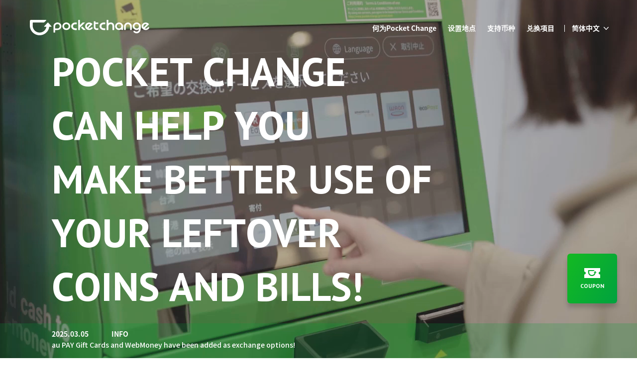

--- FILE ---
content_type: text/html; charset=UTF-8
request_url: https://www.pocket-change.jp/cn/
body_size: 6989
content:
<!DOCTYPE html>
<html dir="ltr" lang="zh-CN"
	prefix="og: https://ogp.me/ns#"  class="home">
<head prefix="og: http://ogp.me/ns# website: http://ogp.me/ns/website#">
    <meta http-equiv="X-UA-Compatible" content="IE=Edge">
    <meta charset="UTF-8">
    <meta name="viewport" content="width=device-width, initial-scale=1, viewport-fit=cover">
    <meta name="description" content="您知道在日本硬币也可以兑换吗？ Pocket Change是日本推出的一种能将旅行时剩下的日元在机场充值到微信中的服务。  您来日本时不妨体验一下。">
    <meta property="og:description" content="您知道在日本硬币也可以兑换吗？ Pocket Change是日本推出的一种能将旅行时剩下的日元在机场充值到微信中的服务。  您来日本时不妨体验一下。">
    <meta property="og:title" content="Pocket Change">
    <meta property="og:url" content="">
    <meta property="og:image" content="https://www.pocket-change.jp/wp-content/themes/wordpress-theme/assets/img/common/ogpCHINA.png">
    <meta property="og:type" content="">
    <meta property="og:site_name" content="Pocket Change | Pocket Change">
    <meta property="fb:admins" content="00000000000">
    <meta property="fb:app_id" content="00000000000">
    <meta name="twitter:card" content="summary_large_image">
    <meta name="twitter:site" content="@pocketchangefx">
    <meta charset="UTF-8">
    <link rel="stylesheet" href="https://www.pocket-change.jp/wp-content/themes/wordpress-theme/assets/css/style_vendor.min.css?ver=20191230" media="all">
    <link rel="stylesheet" href="https://www.pocket-change.jp/wp-content/themes/wordpress-theme/assets/css/style.min.css?ver=20191230" media="all">
<link href="//fonts.googleapis.com/css?family=PT+Sans:400,400i,700" rel="stylesheet">
<link href="//fonts.googleapis.com/earlyaccess/notosansjapanese.css" rel="stylesheet">
    <link href="//fonts.googleapis.com/earlyaccess/notosanssc.css" rel="stylesheet">
<link rel="stylesheet" type="text/css" href="https://www.pocket-change.jp/wp-content/themes/wordpress-theme/assets/css/slick.css"/>
<link rel="stylesheet" type="text/css" href="https://www.pocket-change.jp/wp-content/themes/wordpress-theme/assets/css/slick-theme.css"/>


<link rel="shortcut icon" href="https://www.pocket-change.jp/wp-content/themes/wordpress-theme/assets/img/common/favicon.ico" />
<script type="text/javascript" src="https://maps.googleapis.com/maps/api/js?key=AIzaSyBEsJvGzddVN-IBDObpBo5XmcPSNuVAEvo&libraries=geometry"></script>
<script type="text/javascript" src="https://www.pocket-change.jp/wp-content/themes/wordpress-theme/assets/js/markerwithlabel_packed.js"></script>
<script type="text/javascript" src="https://www.pocket-change.jp/wp-content/themes/wordpress-theme/assets/js/cookie.js"></script>

<script src="https://ajax.googleapis.com/ajax/libs/jquery/1.12.0/jquery.min.js"></script>
<script src="https://cdnjs.cloudflare.com/ajax/libs/jquery.transit/0.9.12/jquery.transit.min.js"></script>
<title>Home | Pocket Change</title>
<!-- Google Tag Manager -->
<script>(function(w,d,s,l,i){w[l]=w[l]||[];w[l].push({'gtm.start':
new Date().getTime(),event:'gtm.js'});var f=d.getElementsByTagName(s)[0],
    j=d.createElement(s),dl=l!='dataLayer'?'&l='+l:'';j.async=true;j.src=
    'https://www.googletagmanager.com/gtm.js?id='+i+dl;f.parentNode.insertBefore(j,f);
})(window,document,'script','dataLayer','GTM-WVZBGKB');</script>
<!-- End Google Tag Manager -->
</head>
<body class="home page-template-default page page-id-6 drawer drawer--top page-home lang-zh-CN group-blog twentyseventeen-front-page has-header-image page-two-column colors-light">
<!-- Google Tag Manager (noscript) -->
<noscript><iframe src="https://www.googletagmanager.com/ns.html?id=GTM-WVZBGKB"
height="0" width="0" style="display:none;visibility:hidden"></iframe></noscript>
<!-- End Google Tag Manager (noscript) -->

<header class="header">
            <div class="header__inner">
        <h1 class="header__logo"><a href="/"><img src="https://www.pocket-change.jp/wp-content/themes/wordpress-theme/assets/img/common/logo-header.svg" alt="Pocket Change"></a></h1>


                    
<nav class="gNav">

	<ul class="gNav__list">
		<li class="gNav__item"><a href="https://www.pocket-change.jp/cn/about/"><span>何为Pocket Change</span></a></li>
<li class="gNav__item"><a href="https://www.pocket-change.jp/cn/where-to-find/"><span>设置地点</span></a></li>
<li class="gNav__item"><a href="https://www.pocket-change.jp/cn/accept-currencies/"><span>支持币种</span></a></li>
<li class="gNav__item"><a href="https://www.pocket-change.jp/cn/voucher-list/"><span>兑换项目</span></a></li>
	</ul>
</nav>                <div class="langSelect">
            <div class="langSelect__inner">
                <p class="langSelect__current hide__toggle"><span>
                简体中文</span></p>
                <div class="langSelect__panel hide__content">
                    <ul class="langSelect__list">
                        <li class="langSelect__item"><a href="/ja/">日本語</a></li>
                        <li class="langSelect__item"><a href="/en/">ENGLISH</a></li>
                        <li class="langSelect__item"><a href="/cn/">简体中文</a></li>
                        <li class="langSelect__item"><a href="/tw/">繁體中文</a></li>
                        <li class="langSelect__item"><a href="/ko/">한국어</a></li>
                    </ul>
                </div>
            </div>
        </div>
    </div>
    <!-- /.header-inner -->
</header>
<!-- /.header -->

<nav class="modalMenu for-sp ">
    <div class="location__modal__set">
        <button type="button" class="location-btn hide__toggle">
            <span class="location-btn-icon"></span>
        </button>
        <div class="location__modal hide__content -to-top">
            <div class="location__modalInner">
                <div class="location__header">
                    <p class="location__title">
                        <a href="https://www.google.com/maps/d/u/1/embed?mid=1MriMx9YsCaz_nLHY4vVaekDoxG8k9v4&ehbc=2E312F" class="search" target=”_blank”><span>从当前位置查找</span></a>
                    </p>
                </div>
                <div class="location__detail">
                    <ul class="home-where__contentList">
                                                    <li class="home-where__contentItem">
                                <a href="/where-to-find/hokkaido">Hokkaido</a>
                            </li>
                                                    <li class="home-where__contentItem">
                                <a href="/where-to-find/tohoku">Tohoku</a>
                            </li>
                                                    <li class="home-where__contentItem">
                                <a href="/where-to-find/kanto">Kanto</a>
                            </li>
                                                    <li class="home-where__contentItem">
                                <a href="/where-to-find/chubu">Chubu</a>
                            </li>
                                                    <li class="home-where__contentItem">
                                <a href="/where-to-find/kinki">Kinki</a>
                            </li>
                                                    <li class="home-where__contentItem">
                                <a href="/where-to-find/chugoku">Chūgoku</a>
                            </li>
                                                    <li class="home-where__contentItem">
                                <a href="/where-to-find/kyusyu">Kyusyu</a>
                            </li>
                                            </ul>
                </div>
                <div class="hide__close"></div>
            </div>
        </div>
    </div>

    <button type="button" class="drawer-toggle drawer-hamburger">
        <span class="drawer-hamburger-icon"></span>
    </button>

    <div class="modalMenu__inner drawer-nav">
        <div class="modalMenu__wrap drawer-menu">
            <div class="modalMenu__content">
                <div class="modalMenu__lang">
                    <ul class="modalMenu__langList">
                        <li class="modalMenu__langItem "><a href="/ja/">日本語</a></li>
                        <li class="modalMenu__langItem "><a href="/en/">ENGLISH</a></li>
                    </ul>
                    <ul class="modalMenu__langList">
                        <li class="modalMenu__langItem -current"><a href="/cn/">简体中文</a></li>
                        <li class="modalMenu__langItem "><a href="/tw/">繁體中文</a></li>
                        <li class="modalMenu__langItem "><a href="/ko/">한국어</a></li>
                    </ul>
                </div>
                <div class="modalMenu__nav">
                    <ul class="modalMenu__navList">
<li class="modalMenu__navItem"><a href="https://www.pocket-change.jp/cn/about/">何为Pocket Change</a></li>
<li class="modalMenu__navItem location__modal__set__toggle">设置地点</li>
<li class="modalMenu__navItem"><a href="https://www.pocket-change.jp/cn/accept-currencies/">支持币种</a></li>
<li class="modalMenu__navItem"><a href="https://www.pocket-change.jp/cn/voucher-list/">兑换项目</a></li>
</ul>                    <ul class="modalMenu__navList">
                        <li class="modalMenu__navItem"><a href="https://about.pocket-change.jp/company">ABOUT US</a></li>
                        <li class="modalMenu__navItem"><a href="/news">NEWS</a></li>
                        <li class="modalMenu__navItem"><a href="/faq">FAQ</a></li>
                        <li class="modalMenu__navItem"><a href="/contact">CONTACT</a></li>
                        <li class="modalMenu__navItem"><a href="/recruit">RECRUIT</a></li>
                    </ul>
                    <ul class="modalMenu__navList">
                        <li class="modalMenu__navItem"><a href="/privacy-policy">PRIVACY POLICY</a></li>
                        <li class="modalMenu__navItem"><a href="/terms">TERMS OF USE</a></li>
                        <li class="modalMenu__navItem"><a href="/information-security-policy">Information Security Policy</a></li>
                        <li class="modalMenu__navItem"><a href="/maintenance-info">Maintenance Information</a></li>
                        <li class="modalMenu__navItem"><a href="https://affiliate.pocket-change.jp">联盟计划</a></li>
                    </ul>
                </div>
                <!-- /.modalMenu__nav -->
                <div class="modalMenu__sns">
                    <ul class="modalMenu__snsList">
                        <li class="modalMenu__snsItem"><a href="https://www.facebook.com/pocketfx/" target="_blank"><img src="https://www.pocket-change.jp/wp-content/themes/wordpress-theme/assets/img/common/icn-fb-b.svg" alt=""></a>
                        </li><li class="modalMenu__snsItem"><a href="https://twitter.com/PocketChangeFX" target="_blank"><img src="https://www.pocket-change.jp/wp-content/themes/wordpress-theme/assets/img/common/icn-tw-b.svg" alt=""></a></li>
                    </ul>
                </div>
                <!-- /.modalMenu__sns -->
            </div>
        </div>

    </div>
    <!-- /.modalMenu -->
</nav>
<!-- /.modalMenu -->
    <script src="https://www.pocket-change.jp/wp-content/themes/wordpress-theme/assets/js/front-page.js"></script>
    <main class="container ">
        <div class="kv">
            <div class="kv__inner">
                <div class="kv__bg">
                   <video class="for-pc" src="https://www.pocket-change.jp/wp-content/themes/wordpress-theme/assets/mov/top.mp4" muted autoplay loop></video>
                   <video class="for-sp" src="https://www.pocket-change.jp/wp-content/themes/wordpress-theme/assets/mov/top_sp.mp4" playsinline muted autoplay loop></video>
                </div>
                <div class="kv__lead">
                    <div class="kv__text">
                        <p class="text01">POCKET CHANGE</p>
                        <p class="text02">CAN HELP YOU</p>
                        <p class="text03">MAKE BETTER USE OF</p>
                        <p class="text04">YOUR LEFTOVER</p>
                        <p class="text05">COINS AND BILLS!</p>
                    </div>
                </div>
                <div class="kv__info">
                                        
                                            <div class="kv__infoInner">
                            <p class="kv__infoDate">2025.03.05</p>
                            <p class="kv__infoCat">INFO </p>
                            <p class="kv__infoTitle">au PAY Gift Cards and WebMoney have been added as exchange options!</p>
                        </div>
                                            <div class="kv__infoInner">
                            <p class="kv__infoDate">2025.04.01</p>
                            <p class="kv__infoCat">INFO </p>
                            <p class="kv__infoTitle">Pocket change terminals have been installed at ecute Akihabara!</p>
                        </div>
                                            <div class="kv__infoInner">
                            <p class="kv__infoDate">2025.04.23</p>
                            <p class="kv__infoCat">INFO </p>
                            <p class="kv__infoTitle">Pocket Change appears at EXPO2025</p>
                        </div>
                                            <div class="kv__infoInner">
                            <p class="kv__infoDate">2025.05.02</p>
                            <p class="kv__infoCat">INFO </p>
                            <p class="kv__infoTitle">Pocket change terminals have been installed at SAPPORO Factory!</p>
                        </div>
                                            <div class="kv__infoInner">
                            <p class="kv__infoDate">2025.12.02</p>
                            <p class="kv__infoCat">INFO </p>
                            <p class="kv__infoTitle">【メディア掲載】宝島社「羽田空港をとことん楽しむ！」発刊！ポケットチェンジが羽田の便利スポットとして紹介！</p>
                        </div>
                                    </div>
            </div>
        </div>

        <div class="mediaBnr">
            <ul class="mediaBnr__list">
                                        <li class="mediaBnr__item"><a href="https://www.nikkei.com/article/DGXLASFE28H6Z_U7A820C1MM0000/" target=”_blank”><img src="https://www.pocket-change.jp/wp-content/uploads/2018/07/logo-nikkei.jpg" alt=""></a></li>
                                        <li class="mediaBnr__item"><a href="https://news.mynavi.jp/article/20170222-a403/" target=”_blank”><img src="https://www.pocket-change.jp/wp-content/uploads/2018/07/logo-mynavi.jpg" alt=""></a></li>
                                        <li class="mediaBnr__item"><a href="https://www.skyscanner.jp/news/pocketchange" target=”_blank”><img src="https://www.pocket-change.jp/wp-content/uploads/2018/07/logo-sky.jpg" alt=""></a></li>
                                        <li class="mediaBnr__item"><a href="http://txbiz.tv-tokyo.co.jp/wbs/trend_tamago/post_130838/" target=”_blank”><img src="https://www.pocket-change.jp/wp-content/uploads/2018/07/logo-wbs.jpg" alt=""></a></li>
                                        <li class="mediaBnr__item"><a href="http://nlab.itmedia.co.jp/nl/articles/1706/18/news026.html" target=”_blank”><img src="https://www.pocket-change.jp/wp-content/uploads/2018/07/logo-it.jpg" alt=""></a></li>
                            </ul>
        </div>

        <section class="section home-where">
            <h2 class="home-where__title">查找附近的设置地点</h2>
            <ul class="home-where__list">
                <li class="home-where__item"><a href="https://www.google.com/maps/d/u/1/embed?mid=1MriMx9YsCaz_nLHY4vVaekDoxG8k9v4&ehbc=2E312F" class="btn -white -search -medium" target=”_blank”><span>从当前位置查找</span></a></li>
                <li class="home-where__item">
                    <span class="btn -white -down -medium hide__toggle"><span>从地区查找</span></span>
                    <div class="home-where__content hide__content">
                        <div class="home-where__contentInner hide__inner">
                            <ul class="home-where__contentList">
                                                                    <li class="home-where__contentItem"><a href="where-to-find/hokkaido">Hokkaido</a></li>


                                                                        <li class="home-where__contentItem"><a href="where-to-find/tohoku">Tohoku</a></li>


                                                                        <li class="home-where__contentItem"><a href="where-to-find/kanto">Kanto</a></li>


                                                                        <li class="home-where__contentItem"><a href="where-to-find/chubu">Chubu</a></li>


                                                                        <li class="home-where__contentItem"><a href="where-to-find/kinki">Kinki</a></li>


                                                                        <li class="home-where__contentItem"><a href="where-to-find/chugoku">Chūgoku</a></li>


                                                                        <li class="home-where__contentItem"><a href="where-to-find/kyusyu">Kyusyu</a></li>


                                                                </ul>
                        </div>
                        <div class="hide__close"></div>
                    </div>
                </li>
            </ul>
        </section>

        <section class="section -p-0">
            <div class="imgset -accept">
                <div class="imgset__inner">
                    <div class="imgset__item imgset__thumb" data-bg="https://www.pocket-change.jp/wp-content/themes/wordpress-theme/assets/img/home/img-machine.png"></div>
                    <div class="imgset__item">
                        <div class="imgset__detail">
                            <div class="gmark"></div>
                            <h2 class="imgset__title">在所有终端上
可兑换 10 种货币</h2>
                            <h3 class="imgset__subtitle">支持币种将陆续增加</h3>
                            <p class="imgset__summary">目前可兑换日元、美元、欧元、人民币、韩元、台币、新加坡元、港币、泰铢、越南盾等 10 种货币。但部分币种仅支持纸币兑换。</p>
                            <p class="imgset__more">
                                <a href="/accept-currencies" class="btn"><span>READ MORE</span></a>
                            </p>
                        </div>
                    </div>
                </div>
            </div>
        </section>

        <section class="section -bg-gray -p-0">
            <div class="imgset -voucher -reverse">
                <div class="imgset__inner">
                    <div class="imgset__item imgset__thumb" data-bg="https://www.pocket-change.jp/wp-content/themes/wordpress-theme/assets/img/home/img-accept.png"></div>
                    <div class="imgset__item">
                        <div class="imgset__detail">
                            <h2 class="imgset__title">支持全球电子货币&购物礼券</h2>
                            <h3 class="imgset__subtitle">可兑换项目正在陆续增加！</h3>
                            <p class="imgset__summary">现有乐天 Edy、Amazon 礼品券、WAON、Ctrip 携程、微信支付、ecoPayz 等全球各国可用的兑换项目。此外，还可向 unicef、JCV 等组织进行捐赠。</p>
                            <p class="imgset__more">
                                <a href="/voucher-list" class="btn"><span>READ MORE</span></a>
                            </p>
                        </div>
                    </div>
                </div>
            </div>
        </section>

        <section class="section home-step">
            <h2 class="home__title">操作简单</h2>
            <h3 class="home__subtitle">只需 3 步！
无需进行姓名、邮箱地址等任何文字输入。
初次使用的人也可在数分钟内完成交易。</h3>
            <ul class="home-step__list">
                <li class="home-step__item">
                    <div class="home-step__icn">
                        <span class="home-step__icnCaption">Step.1</span>
                        <span class="home-step__icnImg"><img src="https://www.pocket-change.jp/wp-content/themes/wordpress-theme/assets/img/common/icn-step-01.svg" alt=""></span>
                    </div>
                    <h4 class="home-step__title">选择兑换项目</h4>
                    <p class="home-step__summary">触摸选择您想兑换的服务项目！</p>
                </li>
                <li class="home-step__item">
                    <div class="home-step__icn">
                        <span class="home-step__icnCaption">Step.2</span>
                        <span class="home-step__icnImg"><img src="https://www.pocket-change.jp/wp-content/themes/wordpress-theme/assets/img/common/icn-step-02.svg" alt=""></span>
                    </div>
                    <h4 class="home-step__title">投入外币</h4>
                    <p class="home-step__summary">投入硬币或纸币。</p>
                </li>
                <li class="home-step__item">
                    <div class="home-step__icn">
                        <span class="home-step__icnCaption">Step.3</span>
                        <span class="home-step__icnImg"><img src="https://www.pocket-change.jp/wp-content/themes/wordpress-theme/assets/img/common/icn-step-03.svg" alt=""></span>
                    </div>
                    <h4 class="home-step__title">接受</h4>
                    <p class="home-step__summary">在屏幕上确认内容后，领取凭条便告完成！</p>
                </li>
            </ul>
            <div class="home-step__more">
                <a href="/about#use-step" class="btn"><span>READ MORE</span></a>
            </div>
        </section>

        <section class="section home-news -bg-gray">
            <div class="innerBlock">
                <h2 class="home__title -en home-news__title">News</h2>

                
                <div class="news">
                                        <div class="news__item">
                            <a href="20251202news">
                                <p class="news__header">
                                    <span class="news__date">2025.12.02</span>

                                    <span class="news__cat">MEDIA NEWS </span>
                                    <span class="news__title">【メディア掲載】宝島社「羽田空港をとことん楽しむ！」発刊！ポケットチェンジが羽田の便利スポットとして紹介！</span>
                                </p>
                            </a>
                        </div>

                                        <div class="news__item">
                            <a href="info20250929">
                                <p class="news__header">
                                    <span class="news__date">2025.09.29</span>

                                    <span class="news__cat">INFO </span>
                                    <span class="news__title">一部設置先の端末撤去のお知らせ</span>
                                </p>
                            </a>
                        </div>

                                        <div class="news__item">
                            <a href="info20250829">
                                <p class="news__header">
                                    <span class="news__date">2025.08.29</span>

                                    <span class="news__cat">INFO </span>
                                    <span class="news__title">一部設置先の端末撤去のお知らせ</span>
                                </p>
                            </a>
                        </div>

                                        <div class="news__item">
                            <a href="20250728info">
                                <p class="news__header">
                                    <span class="news__date">2025.07.28</span>

                                    <span class="news__cat">INFO </span>
                                    <span class="news__title">一部設置先の端末撤去のお知らせ</span>
                                </p>
                            </a>
                        </div>

                                        <div class="news__item">
                            <a href="news20250711">
                                <p class="news__header">
                                    <span class="news__date">2025.07.11</span>

                                    <span class="news__cat">NEWS </span>
                                    <span class="news__title">【世界のコイン200種類以上展示】 子どもと一緒に楽しめる「世界のコイン展」を2025年8月9日（土）より横浜のアソビルにて開催</span>
                                </p>
                            </a>
                        </div>

                                </div>
                <div class="home-news__more">
                    <a href="/news" class="btn"><span>READ MORE</span></a>
                </div>
            </div>
        </section>



    </main>
    <!-- /.container -->



<footer class="footer">
            <div class="footerContact">
            <a href="/contact" class="footerContact__link">
                <span class="footerContact__summary">如有任何意见、咨询或采访等需求
请尽管联络询问。</span>
                <span class="footerContact__title">Contact Us</span>
            </a>
        </div>
    


    <div class="footerBnr">
        <ul class="footerBnr__list innerBlock">
            <li class="footerBnr__item"><a href="https://www.pocket-change.jp/"><img src="https://www.pocket-change.jp/wp-content/themes/wordpress-theme/assets/img/common/logo-g.svg" alt=""></a></li>
            <li class="footerBnr__item"><a href="https://pay.pocket-change.jp/"><img src="https://www.pocket-change.jp/wp-content/themes/wordpress-theme/assets/img/common/logo-pay.svg" alt=""></a></li>
        </ul>
    </div>
    <div class="footerSitemap">
        <div class="footerSitemap__inner innerBlock">
            <div class="footerSitemap__logo">
                <a href=""><img src="https://www.pocket-change.jp/wp-content/themes/wordpress-theme/assets/img/common/logo-footer.svg" alt="Pocket change"></a>
            </div>
            <div class="footerSitemap__nav">
                <ul class="footerSitemap__navList">
                    <ul class="modalMenu__navList">
<li class="footerSitemap__navItem"><a href="https://www.pocket-change.jp/cn/about/">何为Pocket Change</a></li>
<li class="footerSitemap__navItem"><a href="https://www.pocket-change.jp/cn/where-to-find/">设置地点</a></li>
<li class="footerSitemap__navItem"><a href="https://www.pocket-change.jp/cn/accept-currencies/">支持币种</a></li>
<li class="footerSitemap__navItem"><a href="https://www.pocket-change.jp/cn/voucher-list/">兑换项目</a></li>
</ul>                </ul>
                <ul class="footerSitemap__navList">
                    <li class="footerSitemap__navItem"><a href="https://about.pocket-change.jp/company">ABOUT US</a></li>
                    <li class="footerSitemap__navItem"><a href="/news">NEWS</a></li>
                    <li class="footerSitemap__navItem"><a href="/faq">FAQ</a></li>
                    <li class="footerSitemap__navItem"><a href="/contact">CONTACT</a></li>
                    <li class="footerSitemap__navItem"><a href="https://about.pocket-change.jp/careers">CAREERS</a></li>
                </ul>
                <ul class="footerSitemap__navList">
                    <li class="footerSitemap__navItem"><a href="https://about.pocket-change.jp/legal/privacy-policy-en">PRIVACY POLICY</a></li>
                    <li class="footerSitemap__navItem"><a href="/terms">TERMS OF USE</a></li>
                    <li class="footerSitemap__navItem"><a href="https://about.pocket-change.jp/legal/information-security-policy-en">Information Security Policy</a></li>
                    <li class="footerSitemap__navItem"><a href="/maintenance-info">Maintenance Information</a></li>
                    <li class="footerSitemap__navItem"><a href="https://affiliate.pocket-change.jp">联盟计划</a></li>
                    <li class="footerSitemap__navItem"><a href="https://blog.pocket-change.jp">Blog</a></li>
                </ul>
            </div>
            <div class="footerSitemap__sns">
                <ul class="footerSitemap__snsList">
                    <li class="footerSitemap__snsItem"><a href="https://www.facebook.com/pocketfx/" target="_blank"><img src="https://www.pocket-change.jp/wp-content/themes/wordpress-theme/assets/img/common/icn-fb.svg" alt=""></a></li>
                    <li class="footerSitemap__snsItem"><a href="https://twitter.com/PocketChangeFX" target="_blank"><img src="https://www.pocket-change.jp/wp-content/themes/wordpress-theme/assets/img/common/icn-tw.svg" alt=""></a></li>
                </ul>
            </div>
        </div>
    </div>
    <div class="footerCopyright">
        <p class="footerCopyright__text">Copyright © Pocket Change Inc. All Rights Reserved.</p>
    </div>
</footer>
<!-- /.footer -->

<div class="sticker hide__content -showed">
    <a href="https://campaign.pocket-change.jp/satei" target="_blank" rel="noopener noreferrer">
        <div class="sticker__btn">
            <p class="sticker__btn-icn">
                <img src="https://www.pocket-change.jp/wp-content/themes/wordpress-theme/assets/img/common/icn-coin-count.png" alt="">
                <span class="sticker__btn-caption">スマホで <br />外貨査定</span>
                <span class="sticker__btn-sp-caption">スマホで写真を撮るだけ！ <br />手元の外貨、いくらになる？？</span>
            </p>
        </div>
    </a>
    <div class="hide__close"></div>
</div>

<div class="coupon">
    <div class="coupon__btn hide__toggle">
        <p class="coupon__btn-icn">
            <img src="https://www.pocket-change.jp/wp-content/themes/wordpress-theme/assets/img/common/icn-coupon.svg" alt="">
            <span class="coupon__btn-caption">COUPON</span>
        </p>
    </div>
    <div class="coupon__modal hide__content -to-top">
        <div class="coupon__modalInner">
            <div class="coupon__header">
                <span class="coupon__icn">
                  <svg width="48" height="30" class="coupon__icn-img">
                    <g><image xlink:href="https://www.pocket-change.jp/wp-content/themes/wordpress-theme/assets/img/common/bg-coupon.png" width="100%" height="100%"/></g>
                  </svg>
                  <svg xmlns="http://www.w3.org/2000/svg" version="1.1" x="0px" y="0px" width="48px" height="30px" viewBox="0 0 48 30" class="coupon__icn-mask for-pc-inline">
                    <clipPath id="couponMask">
                      <path d="M46.9,10.9l1.2-0.2V0H0v10.7l1.2,0.2c2,0.3,3.5,2.1,3.5,4.2c0,2.1-1.5,3.8-3.5,4.2L0,19.4v10.7h48.1V19.4l-1.2-0.2c-2-0.3-3.5-2.1-3.5-4.2C43.4,13,44.9,11.2,46.9,10.9z M36.9,14h-2.4c-0.6,5.7-5.5,10.2-11.3,10.2h0c-6.3,0-11.4-5.1-11.4-11.4V7.3c0-0.7,0.6-1.3,1.3-1.3h17.7c0.3,0,0.4,0.4,0.2,0.6l-2.5,2.4C28.4,9,28.3,9,28.2,9H15.7C15.3,9,15,9.3,15,9.7v3.2c0,4.5,3.6,8.1,8.1,8.1h0c4.1,0,7.4-3,8-7h-2.3c-0.3,0-0.4-0.3-0.2-0.5l4.1-4.4C32.8,9,33,9,33.1,9.1l3.9,4.4C37.3,13.7,37.1,14,36.9,14z"/>
                    </clipPath>
                  </svg>
                  <svg xmlns="http://www.w3.org/2000/svg" version="1.1" x="0px" y="0px" width="70px" height="44px" viewBox="0 0 70 44" class="coupon__icn-mask for-sp-inline">
                    <clipPath id="couponMask-sp">
                      <path d="M68.3,15.9l1.7-0.3V0H0v15.6l1.7,0.3c3,0.5,5.1,3.1,5.1,6.1s-2.2,5.6-5.1,6.1L0,28.4V44h70V28.4l-1.7-0.3c-3-0.5-5.1-3.1-5.1-6.1S65.3,16.4,68.3,15.9z M53.6,20.5h-3.5c-0.9,8.3-8,14.8-16.5,14.8h0c-9.1,0-16.6-7.5-16.6-16.7v-8c0-1.1,0.9-2,1.9-2h25.7c0.4,0,0.7,0.5,0.3,0.8L41.4,13c-0.1,0.1-0.2,0.1-0.3,0.1H22.8c-0.5,0-1,0.4-1,1v4.7c0,6.5,5.3,11.9,11.8,11.9h0c5.9,0,10.8-4.4,11.7-10.2h-3.4c-0.4,0-0.6-0.5-0.3-0.8l6-6.4c0.2-0.2,0.5-0.2,0.6,0l5.7,6.4C54.2,20,54,20.5,53.6,20.5z"/>
                    </clipPath>
                  </svg>
                </span>
                <p class="coupon__title">COUPON</p>
            </div>
            <div class="coupon__detail">
                <p>If you add it to the Apple Wallet, you can receive push notifications with coupons that you can use immediately at the installation location as you approach the kiosks. Please Register Now!</p>
            </div>

            <img class="coupon-qr for-pc" src="https://www.pocket-change.jp/wp-content/themes/wordpress-theme/assets/img/common/qr_pkpass-20180712.png">

            <div class="for-sp">
            <a class="btn -small -full" href="https://pckt.ch/web-pkpass-20180712" onclick="ga('send', 'event',  'Download', 'pkpass', 'summer-vacation-2017.pkpass');"><span>Add to Apple Wallet</span></a>
            </div>
            <div class="hide__close"></div>
        </div>
    </div>
</div>

<script src="//code.jquery.com/jquery-2.1.4.min.js"></script>
<script src="https://www.pocket-change.jp/wp-content/themes/wordpress-theme/assets/js/vendor/apps.js?ver=18-06"></script>
<script src="https://www.pocket-change.jp/wp-content/themes/wordpress-theme/assets/js/function.js?ver=18-06"></script>
<script type="text/javascript" src="https://www.pocket-change.jp/wp-content/themes/wordpress-theme/assets/js/slick.min.js"></script>

</body>
</html>


--- FILE ---
content_type: text/css
request_url: https://www.pocket-change.jp/wp-content/themes/wordpress-theme/assets/css/style.min.css?ver=20191230
body_size: 21684
content:
@charset "UTF-8";@-webkit-keyframes flip{100%{top:0;opacity:1;-webkit-transform:rotateX(0deg);transform:rotateX(0deg)}}@-moz-keyframes flip{100%{top:0;opacity:1;-webkit-transform:rotateX(0deg);transform:rotateX(0deg)}}@keyframes flip{100%{top:0;opacity:1;-webkit-transform:rotateX(0deg);transform:rotateX(0deg)}}@-webkit-keyframes fadeOutDown{0%{opacity:1;animation-timing-function:cubic-bezier(.04,.35,.25,.98)}50%{top:20px;height:2px;opacity:0}100%{top:20px;opacity:0}}@-moz-keyframes fadeOutDown{0%{opacity:1;animation-timing-function:cubic-bezier(.04,.35,.25,.98)}50%{top:20px;height:2px;opacity:0}100%{top:20px;opacity:0}}@keyframes fadeOutDown{0%{opacity:1;animation-timing-function:cubic-bezier(.04,.35,.25,.98)}50%{top:20px;height:2px;opacity:0}100%{top:20px;opacity:0}}@-webkit-keyframes fadeOutArrow{0%{background-position:right 10px center;animation-timing-function:cubic-bezier(.04,.35,.25,.98)}100%{background-position:right -20px center}}@-moz-keyframes fadeOutArrow{0%{background-position:right 10px center;animation-timing-function:cubic-bezier(.04,.35,.25,.98)}100%{background-position:right -20px center}}@keyframes fadeOutArrow{0%{background-position:right 10px center;animation-timing-function:cubic-bezier(.04,.35,.25,.98)}100%{background-position:right -20px center}}@-webkit-keyframes slideIn{0%{animation-timing-function:cubic-bezier(.19,1,.22,1)}100%{left:0}}@-moz-keyframes slideIn{0%{animation-timing-function:cubic-bezier(.19,1,.22,1)}100%{left:0}}@keyframes slideIn{0%{animation-timing-function:cubic-bezier(.19,1,.22,1)}100%{left:0}}@-webkit-keyframes slideUp{0%{animation-timing-function:cubic-bezier(.19,1,.22,1)}100%{top:0;visibility:visible}}@-moz-keyframes slideUp{0%{animation-timing-function:cubic-bezier(.19,1,.22,1)}100%{top:0;visibility:visible}}@keyframes slideUp{0%{animation-timing-function:cubic-bezier(.19,1,.22,1)}100%{top:0;visibility:visible}}@-webkit-keyframes fadeIn{0%{opacity:0;-webkit-transform:translateY(12px)}60%{opacity:0;-webkit-transform:translateY(12px)}100%{opacity:1;-webkit-transform:translateY(0)}}@-moz-keyframes fadeIn{0%{opacity:0;-webkit-transform:translateY(12px)}60%{opacity:0;-webkit-transform:translateY(12px)}100%{opacity:1;-webkit-transform:translateY(0)}}@keyframes fadeIn{0%{opacity:0;-webkit-transform:translateY(12px)}60%{opacity:0;-webkit-transform:translateY(12px)}100%{opacity:1;-webkit-transform:translateY(0)}}@-webkit-keyframes fadeOut{0%{opacity:1;-webkit-transform:translateY(0)}60%{opacity:1;-webkit-transform:translateY(0)}100%{opacity:0;-webkit-transform:translateY(20px)}}@-moz-keyframes fadeOut{0%{opacity:1;-webkit-transform:translateY(0)}60%{opacity:1;-webkit-transform:translateY(0)}100%{opacity:0;-webkit-transform:translateY(20px)}}@keyframes fadeOut{0%{opacity:1;-webkit-transform:translateY(0)}60%{opacity:1;-webkit-transform:translateY(0)}100%{opacity:0;-webkit-transform:translateY(20px)}}@-webkit-keyframes show{0%{opacity:0}50%{opacity:1}100%{opacity:0}}@-moz-keyframes show{0%{opacity:0}50%{opacity:1}100%{opacity:0}}@keyframes show{0%{opacity:0}50%{opacity:1}100%{opacity:0}}@-webkit-keyframes scaleUp{0%{-webkit-transform:scale(1);transform:scale(1)}50%{-webkit-transform:scale(1.2);transform:scale(1.2)}100%{-webkit-transform:scale(1);transform:scale(1)}}@-moz-keyframes scaleUp{0%{-webkit-transform:scale(1);transform:scale(1)}50%{-webkit-transform:scale(1.2);transform:scale(1.2)}100%{-webkit-transform:scale(1);transform:scale(1)}}@keyframes scaleUp{0%{-webkit-transform:scale(1);transform:scale(1)}50%{-webkit-transform:scale(1.2);transform:scale(1.2)}100%{-webkit-transform:scale(1);transform:scale(1)}}@-webkit-keyframes scaleUpPanel{0%{-webkit-transform:scale(.8);transform:scale(.8)}100%{-webkit-transform:scale(1);transform:scale(1)}}@-moz-keyframes scaleUpPanel{0%{-webkit-transform:scale(.8);transform:scale(.8)}100%{-webkit-transform:scale(1);transform:scale(1)}}@keyframes scaleUpPanel{0%{-webkit-transform:scale(.8);transform:scale(.8)}100%{-webkit-transform:scale(1);transform:scale(1)}}@-webkit-keyframes slideUpPanel{0%{-webkit-transform:translateY(20px);transform:translateY(20px)}100%{-webkit-transform:translateY(0);transform:translateY(0)}}@-moz-keyframes slideUpPanel{0%{-webkit-transform:translateY(20px);transform:translateY(20px)}100%{-webkit-transform:translateY(0);transform:translateY(0)}}@keyframes slideUpPanel{0%{-webkit-transform:translateY(20px);transform:translateY(20px)}100%{-webkit-transform:translateY(0);transform:translateY(0)}}@-webkit-keyframes showKvImage{0%{-webkit-transform:scale(1.05);transform:scale(1.05)}100%{-webkit-transform:scale(1);transform:scale(1)}}@keyframes showKvImage{0%{-webkit-transform:scale(1.05);transform:scale(1.05)}100%{-webkit-transform:scale(1);transform:scale(1)}}@-webkit-keyframes showtab{0%{visibility:hidden;opacity:0}100%{visibility:visible;opacity:1;-webkit-transform:translateY(0);-moz-transform:translateY(0);-ms-transform:translateY(0);-o-transform:translateY(0);transform:translateY(0)}}@keyframes showtab(progress){0%{visibility:hidden;opacity:0}100%{visibility:visible;opacity:1;-webkit-transform:translateY(0);-moz-transform:translateY(0);-ms-transform:translateY(0);-o-transform:translateY(0);transform:translateY(0)}}@-webkit-keyframes hidetab{0%{visibility:visible;opacity:1;-webkit-transform:translateY(0);-moz-transform:translateY(0);-ms-transform:translateY(0);-o-transform:translateY(0);transform:translateY(0)}100%{visibility:hidden;opacity:0}}@keyframes hidetab(progress){0%{visibility:visible;opacity:1;-webkit-transform:translateY(0);-moz-transform:translateY(0);-ms-transform:translateY(0);-o-transform:translateY(0);transform:translateY(0)}100%{visibility:hidden;opacity:0}}@keyframes slideInfo2{0%{left:100%;opacity:0}5%{left:0%;opacity:1}45%{left:0%;opacity:1}50%{left:-100%;opacity:0}60%{left:100%}}@keyframes slideInfo3{0%{left:100%;opacity:0}3%{left:0%;opacity:1}30%{left:0%;opacity:1}33%{left:-100%;opacity:0}40%{left:100%}}.-pt-i{font-weight:400;font-style:italic;font-family:"PT Sans",sans-serif}.-pt-b{font-weight:700;font-family:"PT Sans",sans-serif}.-pt-b-i{font-weight:700;font-style:italic;font-family:"PT Sans",sans-serif}html{overflow:hidden;overflow-y:auto;height:100%;font-size:10px;font-feature-settings:"palt" 1;-webkit-font-smoothing:antialiased;-moz-osx-font-smoothing:grayscale}body{position:relative;height:100%;color:#000;font-size:1.4rem;line-height:1.6}body.lang-ja{font-weight:500;font-family:"Noto Sans Japanese",YuGothic,"ヒラギノ角ゴ ProN W3","Lucida Grande","Hiragino Kaku Gothic ProN","メイリオ",Meiryo,Verdana,"ＭＳ Ｐゴシック",sans-serif}body.lang-en-US{font-weight:400;font-family:"PT Sans",sans-serif}body.lang-zh-CN{font-weight:500;font-family:"Noto Sans SC",sans-serif}@media screen and (max-width:999px){body:before{position:fixed;top:0;left:0;display:block;width:100%;height:100%;background:url(../img/common/bg-page-sp.png) right top no-repeat;background-size:contain;content:"";opacity:1;transition:opacity 1s}.scrolledPage body:before{opacity:0}}a{outline:0;color:#000;text-decoration:none;-webkit-touch-callout:none}a:hover{text-decoration:none}:focus{outline:0}img{border:none;border-style:none;vertical-align:top}body{margin:0}section{position:relative}ol,ul{list-style:none}li{position:relative}br.b-sp{display:none}@media screen and (max-width:999px){br.b-sp{display:inline}}br.b-pc{display:inline}@media screen and (max-width:999px){br.b-pc{display:none}}.for-sp{display:none!important}@media screen and (max-width:999px){.for-sp{display:block!important}}.for-mobile{display:none!important}@media screen and (max-width:650px){.for-mobile{display:block!important}}.for-pc{display:block!important}@media screen and (max-width:999px){.for-pc{display:none!important}}.for-sp-ib{display:none!important}@media screen and (max-width:999px){.for-sp-ib{display:inline-block!important}}.for-pc-ib{display:inline-block!important}@media screen and (max-width:999px){.for-pc-ib{display:none!important}}.for-sp-inline{display:none!important}@media screen and (max-width:999px){.for-sp-inline{display:inline!important}}.for-pc-inline{display:inline!important}@media screen and (max-width:999px){.for-pc-inline{display:none!important}}.for-sp-cell{display:none!important}@media screen and (max-width:999px){.for-sp-cell{display:table-cell!important}}.for-pc-cell{display:table-cell!important}@media screen and (max-width:999px){.for-pc-cell{display:none!important}}.for-sp-table{display:none!important}@media screen and (max-width:999px){.for-sp-table{display:table!important}}.for-pc-table{display:table!important}@media screen and (max-width:999px){.for-pc-table{display:none!important}}.keycolor{color:#00a23c}.attention{color:#e60012}.errMsg{color:#d33201}#banknotesList img{display:inline-block;margin:1rem;max-width:480px}#banknotesList h2{font-size:3rem}#banknotesList h2:nth-child(n+2){margin-top:2rem}.accordion__content{display:none}.accordion__content .disclaimer{color:#333;font-weight:300;font-size:11px;line-height:1.5}.btn{position:relative;display:table!important;-webkit-box-sizing:border-box;-moz-box-sizing:border-box;box-sizing:border-box;margin:0 auto;padding:0 40px;width:360px;height:48px;border:2px solid #00a23c;-webkit-border-radius:100px;-moz-border-radius:100px;border-radius:100px;background:#fff;color:#00a23c;text-align:center;text-decoration:none!important;font-weight:700;font-family:"PT Sans",sans-serif;line-height:1;cursor:pointer;-ms-border-radius:100px}@media screen and (max-width:999px){.btn{width:100%;height:60px;font-size:1.6rem}}.btn:before{position:absolute;top:50%;right:28px;display:block;margin-top:-6px;width:6px;height:10px;background:center center;background:no-repeat;background-image:url(../img/common/arw-g.svg);background-size:contain;content:"";-webkit-transition:transform .4s ease-out;transition:transform .4s ease-out;-webkit-transform:translateX(0);-moz-transform:translateX(0);-ms-transform:translateX(0);-o-transform:translateX(0);transform:translateX(0)}@media screen and (min-width:1000px){.btn:hover:before{-webkit-transform:translateX(6px);-moz-transform:translateX(6px);-ms-transform:translateX(6px);-o-transform:translateX(6px);transform:translateX(6px)}}.btn span{display:table-cell;vertical-align:middle}.btn.-noarw:before{display:none}.btn.-down:before{margin-top:-3px;width:10px;height:6px;background-image:url(../img/common/arw-b-down.svg)}@media screen and (min-width:1000px){.btn.-down:before{-webkit-transition:none;transition:none;-webkit-transform:translateX(0);-moz-transform:translateX(0);-ms-transform:translateX(0);-o-transform:translateX(0);transform:translateX(0)}}.btn.-down.-clicked:before{-webkit-transform:rotate(180deg);-moz-transform:rotate(180deg);-ms-transform:rotate(180deg);-o-transform:rotate(180deg);transform:rotate(180deg)}@media screen and (max-width:999px){.btn.-blank.-small{width:80%;height:44px}}.btn.-blank:before{display:none}@media screen and (max-width:999px){.btn.-search.-small{width:80%;height:44px}}.btn.-search:before{right:inherit;left:70px;margin-top:-11px;width:20px;height:20px;background-image:url(../img/common/icn-target.svg)}@media screen and (min-width:1000px){.btn.-search:before{-webkit-transform:translateX(0);-moz-transform:translateX(0);-ms-transform:translateX(0);-o-transform:translateX(0);transform:translateX(0)}}@media screen and (max-width:999px){.btn.-search:before{left:40px}}@media screen and (max-width:999px){.btn.-share.-small{width:80%;height:44px}}.btn.-share:before{right:inherit;left:30px;margin-top:-11px;width:18px;height:21px;background-image:url(../img/common/icn-share.svg)}@media screen and (min-width:1000px){.btn.-share:before{-webkit-transform:translateX(0);-moz-transform:translateX(0);-ms-transform:translateX(0);-o-transform:translateX(0);transform:translateX(0)}}@media screen and (max-width:999px){.btn.-share:before{left:60px}}@media screen and (max-width:320px){.btn.-share:before{left:30px}}@media screen and (max-width:999px){.btn.-back.-small{width:80%;height:44px}}.btn.-back:before{right:inherit;left:30px;margin-top:-8px;width:10px;height:15px;background-image:url(../img/common/arw-g.svg);-webkit-transform:rotate(180deg);transform:rotate(180deg)}@media screen and (min-width:1000px){.btn.-back:before{-webkit-transform:translateX(0);-moz-transform:translateX(0);-ms-transform:translateX(0);-o-transform:translateX(0);transform:translateX(0)}}@media screen and (max-width:999px){.btn.-back:before{left:20px}}@media screen and (max-width:320px){.btn.-back:before{left:30px}}.btn.-disabled{border-color:rgba(0,0,0,.05);color:#000}.btn.-disabled:before{background-image:url(../img/common/arw-b.svg);opacity:.6}.btn.-disabled.-search{border-color:rgba(0,0,0,.3);background-image:url(../css/ajax-loader.gif);background-position:center;background-repeat:no-repeat;color:transparent;cursor:not-allowed}.btn.-disabled.-search:before{opacity:0}.btn.-white{border-color:#fff;-webkit-box-shadow:0 5px 10px rgba(0,0,0,.18);-moz-box-shadow:0 5px 10px rgba(0,0,0,.18);box-shadow:0 5px 10px rgba(0,0,0,.18);color:#000}.btn.-tiny{position:relative;top:-1px;display:inline-block!important;padding:8px 20px;width:auto;height:auto;border-width:1px;vertical-align:middle;font-size:1.2rem}.btn.-tiny:before{display:none}.btn.-tiny.-follow{margin-left:10px;padding:5px 20px}.btn.-small{height:40px}.btn.-small:before{right:18px}@media screen and (max-width:999px){.btn.-small{height:60px}}.btn.-medium{width:400px;height:60px;font-size:1.6rem}.btn.-medium:before{right:48px}@media screen and (max-width:999px){.btn.-medium{width:85%}.btn.-medium:before{right:34px}}.btn.-full{width:100%}.btn.-normal{width:180px}.btn-text{position:relative;padding:10px 0;color:#00a23c;font-weight:700;font-family:"PT Sans",sans-serif;line-height:1;cursor:pointer}.btn-text span{display:inline-block;vertical-align:middle;line-height:1}.btn-text:after{position:relative;display:inline-block;margin-left:14px;width:10px;height:6px;background:url(../img/common/arw-g-down.svg) center center no-repeat;background-size:contain;content:"";vertical-align:middle}.-clicked .btn-text:after{top:-2px;-webkit-transform:rotate(180deg);-moz-transform:rotate(180deg);-ms-transform:rotate(180deg);-o-transform:rotate(180deg);transform:rotate(180deg)}.btn-text.-r:after{top:-1px;-webkit-transform:rotate(-90deg) translateX(0);-moz-transform:rotate(-90deg) translateX(0);-ms-transform:rotate(-90deg) translateX(0);-o-transform:rotate(-90deg) translateX(0);transform:rotate(-90deg) translateX(0)}@media screen and (min-width:1000px){.btn-text.-r:after{-webkit-transition:transform .4s ease-out;transition:transform .4s ease-out}}@media screen and (min-width:1000px){.btn-text.-r:hover:after{-webkit-transform:rotate(-90deg) translateY(6px);-moz-transform:rotate(-90deg) translateY(6px);-ms-transform:rotate(-90deg) translateY(6px);-o-transform:rotate(-90deg) translateY(6px);transform:rotate(-90deg) translateY(6px)}}.categoryBtn{margin:100px 0 0}@media screen and (max-width:999px){.categoryBtn{margin:30px 0 0}}@media screen and (min-width:1000px){.categoryBtn__list{display:flex;display:-webkit-box;display:-moz-box;display:-ms-flexbox;display:-webkit-flex;flex-wrap:wrap;-webkit-flex-wrap:wrap;-moz-flex-wrap:wrap;-ms-flex-wrap:wrap}}.categoryBtn__item{border:2px solid #00a23c;-webkit-border-radius:30px;-moz-border-radius:30px;border-radius:30px;text-align:center;-ms-border-radius:30px}@media screen and (min-width:1000px){.categoryBtn__item{-webkit-flex-basis:calc((100% - 60px)/ 2);-moz-flex-basis:calc((100% - 60px)/ 2);-ms-flex-basis:calc((100% - 60px)/ 2);flex-basis:calc((100% - 60px)/ 2);margin:0 60px 60px 0}.categoryBtn__item:nth-of-type(2n){margin-right:0}}@media screen and (max-width:999px){.categoryBtn__item{margin:20px 0 0;-webkit-border-radius:15px;-moz-border-radius:15px;border-radius:15px;-ms-border-radius:15px}}.categoryBtn__link{display:flex;display:-webkit-box;display:-moz-box;display:-ms-flexbox;display:-webkit-flex;align-content:center;flex-wrap:wrap;padding:20px 30px;min-height:130px;-webkit-flex-wrap:wrap;-moz-flex-wrap:wrap;-ms-flex-wrap:wrap;-webkit-align-content:center;-moz-align-content:center;-ms-align-content:center}@media screen and (max-width:999px){.categoryBtn__link{padding:20px}}.categoryBtn__desc,.categoryBtn__name{-webkit-flex-basis:100%;-moz-flex-basis:100%;-ms-flex-basis:100%;flex-basis:100%}.categoryBtn__name{color:#00a23c;font-weight:700;font-size:2.2rem;line-height:1.4}@media screen and (max-width:999px){.categoryBtn__name{font-size:1.8rem}}.categoryBtn__desc{margin-top:10px}.container{overflow:hidden}.container.-lower{margin-top:112px;background:url(../img/common/bg-page.png) right top no-repeat}@media screen and (max-width:999px){.container.-lower{margin-top:50px;background:0 0}}.coupon{position:fixed;right:40px;bottom:110px;z-index:10}@media screen and (max-width:999px){.coupon{right:15px;bottom:110px;z-index:10003;-webkit-transition:all .2s ease-out;transition:all .2s ease-out}.-hide--open .coupon,.drawer-open .coupon{visibility:hidden;opacity:0}}.coupon__btn{width:100px;height:100px;-webkit-border-radius:6px;-moz-border-radius:6px;border-radius:6px;background:linear-gradient(120deg,#13b922,#00a23f);-webkit-box-shadow:0 8px 10px rgba(0,0,0,.19);-moz-box-shadow:0 8px 10px rgba(0,0,0,.19);box-shadow:0 8px 10px rgba(0,0,0,.19);color:#fff;text-align:center;font-weight:700;font-family:"PT Sans",sans-serif;cursor:pointer;-ms-border-radius:6px}@media screen and (max-width:999px){.coupon__btn{width:60px;height:60px}}.coupon__btn:after,.coupon__btn:before{position:absolute;top:50%;left:50%;display:block;visibility:hidden;margin-top:-2px;margin-left:-15px;width:30px;height:3px;background:#fff;content:"";opacity:0;-webkit-transition:all .2s ease-out;transition:all .2s ease-out;-webkit-transform:rotate(0);-moz-transform:rotate(0);-ms-transform:rotate(0);-o-transform:rotate(0);transform:rotate(0)}.coupon__btn.-clicked:after,.coupon__btn.-clicked:before{visibility:visible;opacity:1}.coupon__btn.-clicked:before{-webkit-transform:rotate(45deg);-moz-transform:rotate(45deg);-ms-transform:rotate(45deg);-o-transform:rotate(45deg);transform:rotate(45deg)}.coupon__btn.-clicked:after{-webkit-transform:rotate(-45deg);-moz-transform:rotate(-45deg);-ms-transform:rotate(-45deg);-o-transform:rotate(-45deg);transform:rotate(-45deg)}.coupon__btn-icn{position:relative;top:50%;line-height:1;-webkit-transition:all .2s ease-out;transition:all .2s ease-out;-webkit-transform:translateY(-50%);-ms-transform:translateY(-50%);transform:translateY(-50%)}.-clicked .coupon__btn-icn{visibility:hidden;opacity:0}@media screen and (max-width:999px){.coupon__btn-icn img{height:17px}}.coupon__btn-caption{display:block;margin-top:10px;font-size:1.2rem}@media screen and (max-width:999px){.coupon__btn-caption{margin-top:6px;font-size:1rem}}.coupon__header{text-align:center}.coupon__icn{display:block;line-height:1}@media screen and (min-width:1000px){.coupon__icn-img{clip-path:url(#couponMask)}}@media screen and (max-width:999px){.coupon__icn-img{width:70px;height:44px;clip-path:url(#couponMask-sp)}}.coupon__icn-mask{width:0;height:0}.coupon__icn-mask #couponMask{height:0}.coupon__header{margin:0 0 26px;padding:0 0 26px;border-bottom:1px solid rgba(0,0,0,.1)}.coupon__title{display:block;margin:14px 0 0;color:#00a23c;font-weight:700;font-size:1.8rem;font-family:"PT Sans",sans-serif;line-height:1}@media screen and (min-width:1000px){.coupon__modal{position:absolute;right:0;bottom:130px;min-width:320px;height:auto!important}}@media screen and (max-width:999px){.coupon__modal{position:fixed;top:0;left:0;display:flex;display:-webkit-box;display:-moz-box;display:-ms-flexbox;display:-webkit-flex;align-items:center;height:100%!important;background:#fff;-webkit-align-items:center;-moz-align-items:center;-ms-align-items:center}}.coupon__modalInner{-webkit-box-sizing:border-box;-moz-box-sizing:border-box;box-sizing:border-box;padding:30px 40px;background:#fff}@media screen and (min-width:1000px){.coupon__modalInner{-webkit-border-radius:6px;-moz-border-radius:6px;border-radius:6px;-webkit-box-shadow:0 4px 10px rgba(0,0,0,.19);-moz-box-shadow:0 4px 10px rgba(0,0,0,.19);box-shadow:0 4px 10px rgba(0,0,0,.19);-ms-border-radius:6px}}.coupon__modalInner img.coupon-qr{margin:auto;width:40%}@media screen and (max-width:999px){.coupon__modalInner{padding:0 30px}}.coupon__detail{margin-bottom:26px;line-height:1.8}.currencies{display:flex;display:-webkit-box;display:-moz-box;display:-ms-flexbox;display:-webkit-flex;flex-wrap:wrap;margin-bottom:80px;line-height:2.2;-webkit-flex-wrap:wrap;-moz-flex-wrap:wrap;-ms-flex-wrap:wrap}@media screen and (max-width:999px){.currencies{margin-bottom:48px}}.currencies__item{-webkit-flex-basis:calc((100% - 1px)/ 3);-moz-flex-basis:calc((100% - 1px)/ 3);-ms-flex-basis:calc((100% - 1px)/ 3);flex-basis:calc((100% - 1px)/ 3)}@media screen and (min-width:1000px){.currencies__item{margin-top:20px}.currencies__item:nth-of-type(-n+3){margin-top:0}}@media screen and (max-width:999px){.currencies__item{-webkit-flex-basis:calc((100% - 1px)/ 2);-moz-flex-basis:calc((100% - 1px)/ 2);-ms-flex-basis:calc((100% - 1px)/ 2);flex-basis:calc((100% - 1px)/ 2);margin-top:16px}.currencies__item:nth-of-type(-n+2){margin-top:0}}.currencies__name span{display:inline-block;width:72px;height:72px;border:4px solid #eee;-webkit-border-radius:50%;-moz-border-radius:50%;border-radius:50%;color:#00a23c;text-align:center;font-weight:700;font-size:1.8rem;font-family:"PT Sans",sans-serif;line-height:68px;-ms-border-radius:50%}@media screen and (max-width:999px){.currencies__name span{width:48px;height:48px;border-width:2px;font-size:1.4rem;line-height:44px}}.currencies__name,.currencies__text{display:table-cell;vertical-align:middle}.currencies__text{padding-left:20px}@media screen and (max-width:999px){.currencies__text{padding-left:10px;line-height:1.4}}.drawer-nav{z-index:11;background-color:transparent}.drawer-menu{margin:0;padding:0;list-style:none}.drawer-menu-item{display:block;padding:.75rem;color:#222;text-decoration:none;font-size:1rem}.drawer-menu-item:hover{background-color:transparent;color:#555;text-decoration:underline}.drawer-toggle{z-index:10}.drawer-overlay{top:calc(50px + 2px);height:calc(100% - (50px + 2px));background-color:#fff}.drawer--top .drawer-nav{top:0;visibility:hidden;opacity:0;-webkit-transition:all .3s ease-out;transition:all .3s ease-out}@media screen and (max-width:999px){.drawer--top .drawer-nav{-webkit-transition:all .2s ease-out;transition:all .2s ease-out}}.drawer--top.drawer-open .drawer-nav{top:0;visibility:visible;opacity:1;-webkit-transition:all .2s ease-out;transition:all .2s ease-out}.drawer--top .drawer-hamburger,.drawer--top.drawer-open .drawer-hamburger{right:0}.drawer-hamburger{margin:0;padding:0;width:em(110px);height:em(112px);-webkit-transition:all .2s ease-out;transition:all .2s ease-out}.drawer-hamburger-icon{margin:0 auto}.drawer-hamburger-icon,.drawer-hamburger-icon:after,.drawer-hamburger-icon:before{width:24px;height:3px;background-color:#fff;-webkit-transition:all .2s ease-out;transition:all .2s ease-out}.drawer-hamburger-icon:before{top:-11px}.drawer-hamburger-icon:after{top:11px}.drawer-open .drawer-hamburger{width:em(110px)}.drawer-open .drawer-hamburger-icon:after,.drawer-open .drawer-hamburger-icon:before{width:24px;height:3px;background:#fff}.scrolledPage .drawer-hamburger{height:em(80px)}.scrolledPage .drawer-hamburger-icon,.scrolledPage .drawer-hamburger-icon:after,.scrolledPage .drawer-hamburger-icon:before{width:24px;height:4px;background-color:#00a23c}.scrolledPage .drawer-hamburger-icon:before{top:-8px}.scrolledPage .drawer-hamburger-icon:after{top:8px}.scrolledPage .drawer-open .drawer-hamburger-icon{background:0 0}.scrolledPage .drawer-open .drawer-hamburger-icon:after,.scrolledPage .drawer-open .drawer-hamburger-icon:before{background:#fff}.scrolledPage .drawer-open .drawer-hamburger-icon:before{top:0}.scrolledPage .drawer-open .drawer-hamburger-icon:after{top:0}.header.-transparent+.modalMenu .drawer-hamburger-icon,.header.-transparent+.modalMenu .drawer-hamburger-icon:after,.header.-transparent+.modalMenu .drawer-hamburger-icon:before{background-color:#fff}.drawer-open .header.-transparent+.modalMenu .drawer-hamburger .drawer-hamburger-icon{background:0 0}.drawer-open .header.-transparent+.modalMenu .drawer-hamburger .drawer-hamburger-icon:after,.drawer-open .header.-transparent+.modalMenu .drawer-hamburger .drawer-hamburger-icon:before{background:#fff}.scrolledPage .header.-transparent+.modalMenu .drawer-hamburger .drawer-hamburger-icon,.scrolledPage .header.-transparent+.modalMenu .drawer-hamburger .drawer-hamburger-icon:after,.scrolledPage .header.-transparent+.modalMenu .drawer-hamburger .drawer-hamburger-icon:before{background-color:#000}.scrolledPage .drawer-open .header.-transparent+.modalMenu .drawer-hamburger .drawer-hamburger-icon{background:0 0}.scrolledPage .drawer-open .header.-transparent+.modalMenu .drawer-hamburger .drawer-hamburger-icon:after,.scrolledPage .drawer-open .header.-transparent+.modalMenu .drawer-hamburger .drawer-hamburger-icon:before{background:#fff}@media screen and (max-width:999px){.drawer-hamburger{margin:0;padding:0;width:54px;height:50px}.-hide--open .drawer-hamburger{visibility:hidden;opacity:0}.drawer-hamburger-icon{margin:0 auto;width:16px}.drawer-hamburger-icon,.drawer-hamburger-icon:after,.drawer-hamburger-icon:before{width:24px;height:3px;background-color:#00a23c}.home .drawer-hamburger-icon,.home .drawer-hamburger-icon:after,.home .drawer-hamburger-icon:before{background-color:#fff}.drawer-hamburger-icon:after,.drawer-hamburger-icon:before{top:-8px}.drawer-hamburger-icon:after{top:8px}.drawer-open .drawer-hamburger{width:54px;border-left:0}.drawer-open .drawer-hamburger-icon:after,.drawer-open .drawer-hamburger-icon:before{width:24px;height:3px;background:#00a23c}.scrolledPage .drawer-hamburger{margin:0;height:50px}.scrolledPage .drawer-hamburger-icon,.scrolledPage .drawer-hamburger-icon:after,.scrolledPage .drawer-hamburger-icon:before{width:24px;height:3px;background:#00a23c}.scrolledPage .drawer-hamburger-icon:after,.scrolledPage .drawer-hamburger-icon:before{top:-8px}.scrolledPage .drawer-hamburger-icon:after{top:8px}.scrolledPage .drawer-open .drawer-hamburger-icon{background:0 0}.scrolledPage .drawer-open .drawer-hamburger-icon:after,.scrolledPage .drawer-open .drawer-hamburger-icon:before{width:24px;background:#00a23c}.header.-transparent+.modalMenu .drawer-hamburger-icon,.header.-transparent+.modalMenu .drawer-hamburger-icon:after,.header.-transparent+.modalMenu .drawer-hamburger-icon:before{background:#00a23c}}.drawer-toggle.drawer-hamburger{z-index:12}.faq{border-top:1px solid rgba(0,0,0,.1)}.faq__item{padding:0 40px;border-bottom:1px solid rgba(0,0,0,.1)}@media screen and (max-width:999px){.faq__item{padding:0}}.faq__header{padding:26px 0;font-weight:700;cursor:pointer}@media screen and (min-width:1000px){.faq__header:hover{color:#00a23c}}@media screen and (max-width:999px){.faq__header{padding:18px 0}}.faq__title{display:block;-webkit-transition:all .25s ease-out;transition:all .25s ease-out}.-opened .faq__title{padding-top:50px}@media screen and (max-width:999px){.-opened .faq__title{padding-top:20px}}.faq__content{color:#00a23c;line-height:2.2}.faq__contentInner a{text-decoration:underline}.-opened .faq__contentInner{padding-bottom:50px}@media screen and (max-width:999px){.-opened .faq__contentInner{padding-bottom:40px}}.footerContact{color:#fff;text-align:center}.footerContact__link{position:relative;display:flex;display:-webkit-box;display:-moz-box;display:-ms-flexbox;display:-webkit-flex;align-content:center;flex-wrap:wrap;height:370px;background:linear-gradient(120deg,#00a222,#00a23f);color:#fff;-webkit-flex-wrap:wrap;-moz-flex-wrap:wrap;-ms-flex-wrap:wrap;-webkit-align-content:center;-moz-align-content:center;-ms-align-content:center}.footerContact__link:after{position:absolute;top:0;left:0;display:block;visibility:hidden;width:100%;height:100%;background:linear-gradient(120deg,#13b922,#00a23f);content:"";opacity:0;-webkit-transition:all .2s ease-out;transition:all .2s ease-out}.footerContact__link:hover:after{visibility:visible;opacity:1}@media screen and (max-width:999px){.footerContact__link{height:300px}}.footerContact__summary,.footerContact__title{position:relative;z-index:9;-webkit-flex-basis:100%;-moz-flex-basis:100%;-ms-flex-basis:100%;flex-basis:100%}.footerContact__summary{font-size:1.6rem}@media screen and (max-width:999px){.footerContact__summary{font-weight:700;font-size:1.4rem;font-family:"Noto Sans Japanese",YuGothic,"ヒラギノ角ゴ ProN W3","Lucida Grande","Hiragino Kaku Gothic ProN","メイリオ",Meiryo,Verdana,"ＭＳ Ｐゴシック",sans-serif}}.footerContact__title{margin-top:40px;font-weight:700;font-size:5.2rem;font-family:"PT Sans",sans-serif;line-height:1}@media screen and (max-width:999px){.footerContact__title{margin-top:20px;font-size:3.6rem}}.footerBnr{border-top:1px solid #00a23c}.footerBnr__list{display:flex;display:-webkit-box;display:-moz-box;display:-ms-flexbox;display:-webkit-flex}@media screen and (max-width:999px){.footerBnr__list{display:block;padding:15px}}.footerBnr__item{-webkit-flex-basis:50%;-moz-flex-basis:50%;-ms-flex-basis:50%;flex-basis:50%;text-align:center}@media screen and (max-width:999px){.footerBnr__item{display:block;width:100%}}.footerBnr__item a{display:block;height:194px;-webkit-transition:all .2s ease-out;transition:all .2s ease-out}@media screen and (max-width:999px){.footerBnr__item a{padding:36px 0;height:auto}}.footerBnr__item a:hover{opacity:.7}.footerBnr__item a img{position:relative;top:50%;height:33px;-webkit-transform:translateY(-50%);-ms-transform:translateY(-50%);transform:translateY(-50%)}@media screen and (max-width:999px){.footerBnr__item a img{top:inherit;height:29px;-webkit-transform:translateY(0);-ms-transform:translateY(0);transform:translateY(0)}}.footerSitemap{padding:80px 0 140px;border-bottom:1px solid rgba(178,178,178,.1);background:rgba(27,27,27,.95)}@media screen and (max-width:999px){.footerSitemap{padding:60px 0}}@media screen and (min-width:1000px){.footerSitemap__inner{display:flex;display:-webkit-box;display:-moz-box;display:-ms-flexbox;display:-webkit-flex}}@media screen and (min-width:1000px){.footerSitemap__logo{-webkit-flex-basis:25%;-moz-flex-basis:25%;-ms-flex-basis:25%;flex-basis:25%}.footerSitemap__logo img{height:89px!important}}@media screen and (max-width:999px){.footerSitemap__logo{margin-bottom:60px}.footerSitemap__logo img{height:76px!important}}.footerSitemap__nav{font-size:1.2rem}@media screen and (min-width:1000px){.footerSitemap__nav{display:flex;display:-webkit-box;display:-moz-box;display:-ms-flexbox;display:-webkit-flex;-webkit-flex-basis:59%;-moz-flex-basis:59%;-ms-flex-basis:59%;flex-basis:59%}}.footerSitemap__nav a{color:#fff}@media screen and (min-width:1000px){.footerSitemap__navList{-webkit-flex-basis:32.5%;-moz-flex-basis:32.5%;-ms-flex-basis:32.5%;flex-basis:32.5%}.footerSitemap__navList:first-child{-webkit-flex-basis:40%;-moz-flex-basis:40%;-ms-flex-basis:40%;flex-basis:40%}}@media screen and (max-width:999px){.footerSitemap__navList{margin-bottom:50px}}.footerSitemap__navItem{margin-bottom:20px}.footerSitemap__navItem:last-child{margin-bottom:0}@media screen and (min-width:1000px){.footerSitemap__sns{-webkit-flex-basis:16%;-moz-flex-basis:16%;-ms-flex-basis:16%;flex-basis:16%;text-align:center}}.footerSitemap__snsItem{display:inline-block}@media screen and (min-width:1000px){.footerSitemap__snsItem{padding:0 20px}}@media screen and (max-width:999px){.footerSitemap__snsItem img{padding:0 15px;height:20px}}.footerCopyright{height:96px;background:rgba(27,27,27,.95);color:rgba(255,255,255,.4);text-align:center;font-weight:400;font-family:"PT Sans",sans-serif}.footerCopyright__text{position:relative;top:50%;font-size:1rem;-webkit-transform:translateY(-50%);-ms-transform:translateY(-50%);transform:translateY(-50%)}@media screen and (min-width:1000px){.form{padding-bottom:110px}}@media screen and (max-width:999px){.form{padding-bottom:70px}}.formBlock{margin-bottom:100px;font-size:1.6rem}@media screen and (max-width:999px){.formBlock{margin-bottom:50px;font-size:1.4rem}}.formBlock input[type=radio]{display:none}.formBlock input[type=radio]+label{display:block;cursor:pointer}.formBlock input[type=radio]+label:after,.formBlock input[type=radio]+label:before{position:absolute;top:0;left:0;display:block;width:24px;height:24px;-webkit-border-radius:50%;-moz-border-radius:50%;border-radius:50%;content:"";-webkit-transition:all .2s ease-out;transition:all .2s ease-out;-ms-border-radius:50%}@media screen and (max-width:999px){.formBlock input[type=radio]+label:after,.formBlock input[type=radio]+label:before{top:4px;width:16px;height:16px}}.formBlock input[type=radio]+label:before{visibility:hidden;border:6px solid #fff;background:#00a23c;opacity:0;-webkit-transform:scale(.1);-moz-transform:scale(.1);-ms-transform:scale(.1);-o-transform:scale(.1);transform:scale(.1)}@media screen and (max-width:999px){.formBlock input[type=radio]+label:before{border-width:4px}}.formBlock input[type=radio]+label:after{border:2px solid #eee}@media screen and (max-width:999px){.formBlock input[type=radio]+label:after{border-width:1px}}.formBlock input[type=radio]:checked+label:before{visibility:visible;opacity:1;-webkit-transform:scale(1);-moz-transform:scale(1);-ms-transform:scale(1);-o-transform:scale(1);transform:scale(1)}.formBlock input[type=email],.formBlock input[type=number],.formBlock input[type=tel],.formBlock input[type=text]{padding:0 16px 12px;width:100%;border-bottom:4px solid rgba(0,0,0,.1)}.formBlock textarea{padding:16px;width:100%;height:320px;border:4px solid #eee}@media screen and (max-width:999px){.formBlock textarea{height:280px}}.formBlock input[type=email],.formBlock input[type=number],.formBlock input[type=text],.formBlock textarea{vertical-align:middle;-webkit-transition:all .2s ease-out;transition:all .2s ease-out}@media screen and (max-width:999px){.formBlock input[type=email],.formBlock input[type=number],.formBlock input[type=text],.formBlock textarea{font-size:1.6rem}}.formBlock input[type=email]:focus,.formBlock input[type=number]:focus,.formBlock input[type=text]:focus,.formBlock textarea:focus{border-color:rgba(0,0,0,.2)}.formBlock input[type=email].valid,.formBlock input[type=number].valid,.formBlock input[type=text].valid,.formBlock textarea.valid{border-color:#00a23c}.formBlock input[type=email].err,.formBlock input[type=number].err,.formBlock input[type=text].err,.formBlock textarea.err{border-color:#d33201}.formBlock input[type=email].err+.errMsg,.formBlock input[type=number].err+.errMsg,.formBlock input[type=text].err+.errMsg,.formBlock textarea.err+.errMsg{display:block;margin-top:14px}@media screen and (max-width:999px){.formBlock input[type=email].err+.errMsg,.formBlock input[type=number].err+.errMsg,.formBlock input[type=text].err+.errMsg,.formBlock textarea.err+.errMsg{margin-top:10px}}.formBlock__listItem{position:relative;display:inline-block;vertical-align:top}@media screen and (min-width:1000px){.formBlock__listItem{margin-top:20px;padding-left:42px;min-width:33%}.formBlock__listItem:nth-of-type(-n+3){margin-top:0}}@media screen and (max-width:999px){.formBlock__listItem{margin-top:16px;padding-left:22px;min-width:inherit;width:48%;font-weight:700}}@media screen and (min-width:1000px){.-flex .formBlock__item{-webkit-flex-basis:calc(50% - 45px);-moz-flex-basis:calc(50% - 45px);-ms-flex-basis:calc(50% - 45px);flex-basis:calc(50% - 45px)}}@media screen and (max-width:999px){.formBlock__item{margin-bottom:50px}.formBlock__item:last-child{margin-bottom:0}}.formBlock__msg{-webkit-flex-basis:100%;-moz-flex-basis:100%;-ms-flex-basis:100%;flex-basis:100%}@media screen and (min-width:1000px){.formBlock.-flex{display:flex;display:-webkit-box;display:-moz-box;display:-ms-flexbox;display:-webkit-flex;-ms-flex-pack:space-between;justify-content:space-between;flex-wrap:wrap;-webkit-flex-wrap:wrap;-moz-flex-wrap:wrap;-ms-flex-wrap:wrap;-webkit-justify-content:space-between;-moz-justify-content:space-between;-ms-justify-content:space-between}}.formBlock.-thanks{display:flex;display:-webkit-box;display:-moz-box;display:-ms-flexbox;display:-webkit-flex;align-items:center;flex-wrap:wrap;margin:0;height:calc(100vh - 112px - 194px);text-align:center;-webkit-flex-wrap:wrap;-moz-flex-wrap:wrap;-ms-flex-wrap:wrap;-webkit-align-items:center;-moz-align-items:center;-ms-align-items:center}.formBlock.-thanks h1{font-size:5.6rem;line-height:1.2}@media screen and (max-width:999px){.formBlock.-thanks h1{font-size:3.2rem}}.formBlock.-thanks p{margin-top:40px;font-size:2.8rem}@media screen and (max-width:999px){.formBlock.-thanks p{font-size:1.6rem}}.formBlock .contact-pokepay-link{margin-top:30px;width:100%;height:70px;background:#f5fbf7;text-align:center;line-height:70px}.formBlock .contact-pokepay-link a{color:#00a23c}@media screen and (max-width:999px){.formBlock .contact-pokepay-link{padding:20px;height:auto;line-height:25px}}.formBlock .contact-disclaimer-privacy{text-align:center;font-size:1.3rem}.formBlock .contact-disclaimer-privacy a{color:#00a23c}@media screen and (max-width:999px){input{font-size:1.6rem}}.gNav{display:table-cell;vertical-align:middle}@media screen and (max-width:999px){.gNav{display:none}}.gNav__list{padding:0 10px;text-align:right;-webkit-transition:all .2s ease-out;transition:all .2s ease-out}@media screen and (max-width:1080px){.gNav__list{padding:0 8px 0 0}}.gNav__item{display:inline-block;vertical-align:middle}.gNav__item a{display:table;padding:0 10px;height:80px;text-align:center;-webkit-transition:all .2s ease-out;transition:all .2s ease-out}@media screen and (max-width:1080px){.gNav__item a{padding:0 4px}}.gNav__item a span{display:table-cell;vertical-align:middle}.home .gNav__item a{color:#fff}.gNav__item a:hover{color:#00a23c}.scrolledPage .gNav__item a{color:#000}.gNav__item a:hover,.gNav__item.-current a{color:#00a23c}.grid{display:flex;display:-webkit-box;display:-moz-box;display:-ms-flexbox;display:-webkit-flex;flex-wrap:wrap;-webkit-flex-wrap:wrap;-moz-flex-wrap:wrap;-ms-flex-wrap:wrap}.header{position:fixed;top:0;left:0;z-index:10;-webkit-box-sizing:border-box;-moz-box-sizing:border-box;box-sizing:border-box;padding:0 60px;width:100%;height:112px;border-bottom:1px solid #00a23c;background:#fff;font-weight:700;font-family:"Noto Sans Japanese",YuGothic,"ヒラギノ角ゴ ProN W3","Lucida Grande","Hiragino Kaku Gothic ProN","メイリオ",Meiryo,Verdana,"ＭＳ Ｐゴシック",sans-serif;-webkit-transition:all .2s ease-out;transition:all .2s ease-out}@media screen and (max-width:999px){.header{padding:0 15px;height:50px}}.home .header{border-color:transparent;background:0 0;color:#fff}.drawer-open .header:after{position:absolute;bottom:-3px;left:0;display:block;width:100%;height:2px;background:#00a23c;content:""}.drawer-open .header,.scrolledPage .header{height:80px;border-color:transparent;background:#fff;-webkit-box-shadow:0 3px 10px rgba(0,0,0,.1);-moz-box-shadow:0 3px 10px rgba(0,0,0,.1);box-shadow:0 3px 10px rgba(0,0,0,.1)}@media screen and (max-width:999px){.drawer-open .header,.scrolledPage .header{height:50px;-webkit-box-shadow:0 6px 15px rgba(0,0,0,.35);-moz-box-shadow:0 6px 15px rgba(0,0,0,.35);box-shadow:0 6px 15px rgba(0,0,0,.35)}}.header__inner{display:table;width:100%;height:112px;-webkit-transition:all .2s ease-out;transition:all .2s ease-out}@media screen and (max-width:999px){.header__inner{padding-top:4px;height:50px}}.drawer-open .header__inner,.scrolledPage .header__inner{height:80px}@media screen and (max-width:999px){.drawer-open .header__inner,.scrolledPage .header__inner{height:50px}}.header__logo{display:table-cell;background-position:left center;background-size:195px auto;background-repeat:no-repeat;vertical-align:middle;font-size:1rem;-webkit-transition:all .2s ease-out;transition:all .2s ease-out}@media screen and (max-width:999px){.header__logo{background-size:177px auto}}.home .header__logo{background-image:none}.home .drawer-open .header__logo,.home.scrolledPage .header__logo{background-image:url(../img/common/logo-g.svg)}.header__logo img{width:240px;-webkit-transition:all .2s ease-out;transition:all .2s ease-out;-webkit-backface-visibility:hidden;backface-visibility:hidden}.home .drawer-open .header__logo img,.home.scrolledPage .header__logo img{visibility:hidden;opacity:0}.drawer-open .header__logo img,.scrolledPage .header__logo img{width:195px}@media screen and (max-width:999px){.header__logo img{width:177px}.drawer-open .header__logo img,.scrolledPage .header__logo img{width:177px}}.header .header_notification{position:fixed;top:0;left:0;display:none;width:100%;height:50px;background:#272727;color:#fff}.header .header_notification .caution-icon{position:absolute;top:13px;left:20px;height:20px}.header .header_notification .type{position:absolute;top:0;left:0;padding-left:45px;font-weight:700;font-size:16px;line-height:46px}.header .header_notification .content{width:100%;text-align:center;font-size:13px;line-height:50px}.header .header_notification .close{position:absolute;top:12px;right:15px;font-size:14px;cursor:pointer}@media screen and (max-width:999px){.header .header_notification{height:100px}.header .header_notification .caution-icon{position:absolute;top:12px;left:15px;height:16px}.header .header_notification .type{position:absolute;top:0;left:0;padding-left:35px;font-weight:700;font-size:14px;line-height:40px}.header .header_notification .content{box-sizing:border-box;padding:35px 15px 0 15px;width:100%;text-align:left!important;font-size:12px;line-height:17px}.header .header_notification .close{position:absolute;top:5px;right:15px;font-size:17px;cursor:pointer}}body.header_notification_present header.header{margin-top:50px!important}body.header_notification_present header.header .header_notification{display:block!important}@media screen and (max-width:999px){body.header_notification_present header.header{margin-top:100px!important}body.header_notification_present header.header .header_notification{display:block!important}body.header_notification_present nav.modalMenu .location-btn{top:100px!important}body.header_notification_present nav.modalMenu .drawer-hamburger{top:100px!important}}.hide__content{visibility:hidden;height:0;opacity:0;-webkit-transition:all .2s ease-out;transition:all .2s ease-out;-webkit-transform:translateY(-10px);-moz-transform:translateY(-10px);-ms-transform:translateY(-10px);-o-transform:translateY(-10px);transform:translateY(-10px)}.hide__content.-to-top{-webkit-transform:translateY(16px);-moz-transform:translateY(16px);-ms-transform:translateY(16px);-o-transform:translateY(16px);transform:translateY(16px)}@media screen and (min-width:1000px){.hide__content.-show-pc{visibility:visible;height:auto;opacity:1;-webkit-transform:translateY(0);-moz-transform:translateY(0);-ms-transform:translateY(0);-o-transform:translateY(0);transform:translateY(0)}}.hide__content.-showed{visibility:visible;height:auto;opacity:1;-webkit-transform:translateY(0px);-moz-transform:translateY(0px);-ms-transform:translateY(0px);-o-transform:translateY(0px);transform:translateY(0px)}@media screen and (min-width:1000px){.hide__close{display:none}}@media screen and (max-width:999px){.hide__close{position:absolute;top:0;right:0;width:54px;height:54px;cursor:pointer}.hide__close:after,.hide__close:before{position:absolute;top:50%;left:50%;display:block;margin-top:-2px;margin-left:-15px;width:30px;height:3px;background:#00a23c;content:"";-webkit-transition:all .2s ease-out;transition:all .2s ease-out;-webkit-transform:rotate(0);-moz-transform:rotate(0);-ms-transform:rotate(0);-o-transform:rotate(0);transform:rotate(0)}.hide__close:before{-webkit-transform:rotate(45deg);-moz-transform:rotate(45deg);-ms-transform:rotate(45deg);-o-transform:rotate(45deg);transform:rotate(45deg)}.hide__close:after{-webkit-transform:rotate(-45deg);-moz-transform:rotate(-45deg);-ms-transform:rotate(-45deg);-o-transform:rotate(-45deg);transform:rotate(-45deg)}}.home-accept{padding:120px 0 80px;background:url(../img/home/bg-home-accept.png) left bottom no-repeat}@media screen and (max-width:999px){.home-accept{padding:60px 10px;background-image:url(../img/home/bg-home-accept-sp.png);background-size:100% atuo}}.home-accept .-l{text-align:right}.home-accept .-l img{height:582px}@media screen and (max-width:999px){.home-accept .-l img{max-width:100%;height:auto}}.home-accept .-r{padding-left:40px}@media screen and (max-width:999px){.home-accept .-r{padding:0}}.home-news{padding:80px 90px}@media screen and (max-width:999px){.home-news{padding:60px 30px}}.home-news__title{margin-bottom:20px;line-height:1}.home-news__title:before{display:block;margin-bottom:25px;width:30px;height:4px;background:#00a23c;content:""}.home-news__more{margin-top:40px}.home-step{padding:100px 0;background:url(../img/home/bg-step.png) top right no-repeat;text-align:center}@media screen and (max-width:999px){.home-step{padding:60px 15px;background-image:url(../img/home/bg-step-sp.png);background-size:contain}}.home-step__list{padding:78px 0 68px}@media screen and (max-width:999px){.home-step__list{padding:60px 30px 50px}}@media screen and (max-width:320px){.home-step__list{padding-right:15px;padding-left:15px}}.home-step__item{position:relative;display:inline-block;visibility:hidden;-webkit-box-sizing:content-box;-moz-box-sizing:content-box;box-sizing:content-box;padding:0 87px;width:216px;vertical-align:middle;opacity:0;-webkit-transform:translateY(18px);-moz-transform:translateY(18px);-ms-transform:translateY(18px);-o-transform:translateY(18px);transform:translateY(18px);-webkit-backface-visibility:hidden;backface-visibility:hidden}.home-step__item:nth-child(1){-webkit-transition:transform .5s .25s ease-out,opacity .5s .25s ease-out;transition:transform .5s .25s ease-out,opacity .5s .25s ease-out}.home-step__item:nth-child(2){-webkit-transition:transform .5s .5s ease-out,opacity .5s .5s ease-out;transition:transform .5s .5s ease-out,opacity .5s .5s ease-out}.home-step__item:nth-child(3){-webkit-transition:transform .5s .75s ease-out,opacity .5s .75s ease-out;transition:transform .5s .75s ease-out,opacity .5s .75s ease-out}.home-step__item:nth-child(4){-webkit-transition:transform .5s 1s ease-out,opacity .5s 1s ease-out;transition:transform .5s 1s ease-out,opacity .5s 1s ease-out}.home-step__item:nth-child(5){-webkit-transition:transform .5s 1.25s ease-out,opacity .5s 1.25s ease-out;transition:transform .5s 1.25s ease-out,opacity .5s 1.25s ease-out}.home-step__item:nth-child(6){-webkit-transition:transform .5s 1.5s ease-out,opacity .5s 1.5s ease-out;transition:transform .5s 1.5s ease-out,opacity .5s 1.5s ease-out}.home-step__item:nth-child(7){-webkit-transition:transform .5s 1.75s ease-out,opacity .5s 1.75s ease-out;transition:transform .5s 1.75s ease-out,opacity .5s 1.75s ease-out}.home-step__item:nth-child(8){-webkit-transition:transform .5s 2s ease-out,opacity .5s 2s ease-out;transition:transform .5s 2s ease-out,opacity .5s 2s ease-out}.home-step__item:nth-child(9){-webkit-transition:transform .5s 2.25s ease-out,opacity .5s 2.25s ease-out;transition:transform .5s 2.25s ease-out,opacity .5s 2.25s ease-out}.home-step__item:nth-child(10){-webkit-transition:transform .5s 2.5s ease-out,opacity .5s 2.5s ease-out;transition:transform .5s 2.5s ease-out,opacity .5s 2.5s ease-out}.home-step__item:nth-child(11){-webkit-transition:transform .5s 2.75s ease-out,opacity .5s 2.75s ease-out;transition:transform .5s 2.75s ease-out,opacity .5s 2.75s ease-out}.home-step__item:nth-child(12){-webkit-transition:transform .5s 3s ease-out,opacity .5s 3s ease-out;transition:transform .5s 3s ease-out,opacity .5s 3s ease-out}.home-step__item:nth-child(13){-webkit-transition:transform .5s 3.25s ease-out,opacity .5s 3.25s ease-out;transition:transform .5s 3.25s ease-out,opacity .5s 3.25s ease-out}.home-step__item:nth-child(14){-webkit-transition:transform .5s 3.5s ease-out,opacity .5s 3.5s ease-out;transition:transform .5s 3.5s ease-out,opacity .5s 3.5s ease-out}.home-step__item:nth-child(15){-webkit-transition:transform .5s 3.75s ease-out,opacity .5s 3.75s ease-out;transition:transform .5s 3.75s ease-out,opacity .5s 3.75s ease-out}.home-step__item:nth-child(16){-webkit-transition:transform .5s 4s ease-out,opacity .5s 4s ease-out;transition:transform .5s 4s ease-out,opacity .5s 4s ease-out}.home-step__item:nth-child(17){-webkit-transition:transform .5s 4.25s ease-out,opacity .5s 4.25s ease-out;transition:transform .5s 4.25s ease-out,opacity .5s 4.25s ease-out}.home-step__item:nth-child(18){-webkit-transition:transform .5s 4.5s ease-out,opacity .5s 4.5s ease-out;transition:transform .5s 4.5s ease-out,opacity .5s 4.5s ease-out}.home-step__item:nth-child(19){-webkit-transition:transform .5s 4.75s ease-out,opacity .5s 4.75s ease-out;transition:transform .5s 4.75s ease-out,opacity .5s 4.75s ease-out}.home-step__item:nth-child(20){-webkit-transition:transform .5s 5s ease-out,opacity .5s 5s ease-out;transition:transform .5s 5s ease-out,opacity .5s 5s ease-out}.-effected .home-step__item{visibility:visible;opacity:1;-webkit-transform:translateY(0);-moz-transform:translateY(0);-ms-transform:translateY(0);-o-transform:translateY(0);transform:translateY(0)}.home-step__item:after{position:absolute;top:0;right:-6px;display:block;width:12px;height:216px;background:url(../img/common/arw-g.svg) center center no-repeat;background-size:contain;content:""}.home-step__item:first-child{padding-left:0}.home-step__item:last-child{padding-right:0}.home-step__item:last-child:after{display:none}@media screen and (max-width:1080px){.home-step__item{padding:0 40px}}@media screen and (max-width:999px){.home-step__item{margin-bottom:50px;padding:0 0 46px;width:100%}.home-step__item:last-child{margin-bottom:0;padding:0}.home-step__item:after{top:inherit;right:0;bottom:0;width:100%;height:12px;background:url(../img/common/arw-g-down.svg) center center no-repeat;background-size:contain}}.home-step__icn{position:relative;width:216px;height:216px;border:1px solid #00a23c;-webkit-border-radius:50%;-moz-border-radius:50%;border-radius:50%;background:linear-gradient(120deg,#13b922,#00a23f);-webkit-box-shadow:0 8px 10px rgba(0,0,0,.18);-moz-box-shadow:0 8px 10px rgba(0,0,0,.18);box-shadow:0 8px 10px rgba(0,0,0,.18);color:#fff;font-weight:400;font-style:italic;font-size:2rem;font-family:"PT Sans",sans-serif;-ms-border-radius:50%}@media screen and (max-width:999px){.home-step__icn{margin:0 auto;width:206px;height:206px}}.home-step__icnCaption{display:block;padding:24px 0 0}.home-step__icnImg{position:absolute;top:50%;left:50%;margin-top:5px;-webkit-transform:translate(-50%,-50%);-ms-transform:translate(-50%,-50%);transform:translate(-50%,-50%)}.home-step__title{margin-top:20px;color:#00a23c;font-size:2.2rem}@media screen and (max-width:999px){.home-step__title{margin-top:26px;font-size:1.8rem}}.home-step__summary{margin-top:16px;line-height:1.9}.home-step__more{margin:0 30px}.home__title{font-size:3.6rem}.home__title.-en{font-weight:700;font-size:3.4rem;font-family:"PT Sans",sans-serif}@media screen and (max-width:999px){.home__title{padding-right:30px;padding-left:30px;font-size:2.8rem}}@media screen and (max-width:320px){.home__title{padding-right:15px;padding-left:15px}}.home__subtitle{margin-top:16px;font-size:2.2rem;line-height:1.9}@media screen and (max-width:999px){.home__subtitle{padding-right:30px;padding-left:30px;font-size:1.7rem}}@media screen and (max-width:320px){.home__subtitle{padding-right:15px;padding-left:15px}}.home-voucher{padding:130px 0 150px}@media screen and (max-width:999px){.home-voucher{padding:60px 0}}.home-voucher .-l{padding-left:110px}@media screen and (max-width:999px){.home-voucher .-l{padding:0}}.home-voucher .-l img{height:457px}@media screen and (max-width:999px){.home-voucher .-l img{max-width:100%;height:auto}}@media screen and (min-width:1000px){.home-voucher .-r .imgset__detail{float:right;padding-right:40px}}.home-where{padding:98px 0 108px;background:url(../img/common/bg-searchbtn.jpg) center center no-repeat;background-size:cover;text-align:center}@media screen and (max-width:999px){.home-where{padding:60px 0}}.home-where__title{margin:0 0 50px;color:#fff;font-weight:700;font-size:2.6rem;font-family:"Noto Sans Japanese",YuGothic,"ヒラギノ角ゴ ProN W3","Lucida Grande","Hiragino Kaku Gothic ProN","メイリオ",Meiryo,Verdana,"ＭＳ Ｐゴシック",sans-serif;line-height:1}@media screen and (max-width:999px){.home-where__title{margin:0 0 30px;font-size:1.9rem}}.home-where__item{margin:30px 0 0}@media screen and (max-width:999px){.home-where__item{margin:20px 0 0}}.home-where__content{left:0;z-index:9;width:100%}@media screen and (min-width:1000px){.home-where__content{position:absolute;top:70px}}@media screen and (max-width:999px){.home-where__content{position:fixed;top:0;left:0;z-index:10004;display:flex;display:-webkit-box;display:-moz-box;display:-ms-flexbox;display:-webkit-flex;align-items:center;height:100%;background:#fff;-webkit-align-items:center;-moz-align-items:center;-ms-align-items:center}}.home-where__contentInner{margin:0 auto;width:345px;background:#fff}@media screen and (min-width:1000px){.home-where__contentInner{-webkit-border-radius:6px;-moz-border-radius:6px;border-radius:6px;-webkit-box-shadow:0 4px 10px rgba(0,0,0,.18);-moz-box-shadow:0 4px 10px rgba(0,0,0,.18);box-shadow:0 4px 10px rgba(0,0,0,.18);-ms-border-radius:6px}}.home-where__contentList{padding:20px 0}.home-where__contentItem{font-size:1.6rem}@media screen and (max-width:999px){.home-where__contentItem{font-weight:700;font-size:1.9rem;font-family:"Noto Sans Japanese",YuGothic,"ヒラギノ角ゴ ProN W3","Lucida Grande","Hiragino Kaku Gothic ProN","メイリオ",Meiryo,Verdana,"ＭＳ Ｐゴシック",sans-serif}}.home-where__contentItem a{display:block;padding:15px 0;line-height:1;-webkit-transition:all .2s ease-out;transition:all .2s ease-out}.home-where__contentItem a:hover{color:#00a23c}.icn{height:18px}@media screen and (min-width:1000px){.icn{-webkit-transition:all .2s ease-out;transition:all .2s ease-out}a:hover .icn.-fb{fill:#3b5998}a:hover .icn.-tw{fill:#55acee}}.imgset{margin:120px 0}.imgset:nth-of-type(2n){background:#f6f6f6}@media screen and (max-width:999px){.imgset{margin:60px 0}}.imgset__inner{display:flex;display:-webkit-box;display:-moz-box;display:-ms-flexbox;display:-webkit-flex;-ms-flex-pack:center;justify-content:center;align-items:center;-webkit-align-items:center;-moz-align-items:center;-ms-align-items:center;-webkit-justify-content:center;-moz-justify-content:center;-ms-justify-content:center}@media screen and (max-width:999px){.imgset__inner{display:block}}.-reverse .imgset__inner{-webkit-flex-direction:row-reverse;-moz-flex-direction:row-reverse;-ms-flex-direction:row-reverse;flex-direction:row-reverse}.imgset__item{display:flex;display:-webkit-box;display:-moz-box;display:-ms-flexbox;display:-webkit-flex;-webkit-flex-basis:calc(50% - 20px);-moz-flex-basis:calc(50% - 20px);-ms-flex-basis:calc(50% - 20px);flex-basis:calc(50% - 20px);color:#272727}@media screen and (max-width:999px){.imgset__item{width:100%}}.imgset__thumb{visibility:hidden;-webkit-flex-basis:calc(50% + 20px);-moz-flex-basis:calc(50% + 20px);-ms-flex-basis:calc(50% + 20px);flex-basis:calc(50% + 20px);background-size:auto 100%;background-repeat:no-repeat;opacity:0;-webkit-transition:all .4s ease-out;transition:all .4s ease-out;-webkit-transform:translateX(-40px);-moz-transform:translateX(-40px);-ms-transform:translateX(-40px);-o-transform:translateX(-40px);transform:translateX(-40px)}.-reverse .imgset__thumb{-webkit-transform:translateX(40px);-moz-transform:translateX(40px);-ms-transform:translateX(40px);-o-transform:translateX(40px);transform:translateX(40px)}.-effected .imgset__thumb{visibility:visible;opacity:1;-webkit-transform:translateX(0);-moz-transform:translateX(0);-ms-transform:translateX(0);-o-transform:translateX(0);transform:translateX(0)}@media screen and (max-width:999px){.imgset__thumb{margin-bottom:60px}}.-accept .imgset__thumb{height:582px;background-position:right center}@media screen and (max-width:999px){.-accept .imgset__thumb{height:105vw}}.-voucher .imgset__thumb{height:420px;background-position:80px center}@media screen and (max-width:999px){.-voucher .imgset__thumb{height:75vw;background-position:center center}}.imgset__detail{margin-right:auto;margin-left:0;padding:0 0 0 40px;width:500px}@media screen and (max-width:999px){.imgset__detail{padding:0 30px;width:100%}}@media screen and (max-width:320px){.imgset__detail{padding-right:15px;padding-left:15px}}.-reverse .imgset__detail{margin-right:0;margin-left:auto;padding:0 40px 0 0}@media screen and (max-width:999px){.-reverse .imgset__detail{padding:0 30px}}@media screen and (max-width:320px){.-reverse .imgset__detail{padding-right:15px;padding-left:15px}}.imgset__detail .gmark{width:210px;height:100px;background:url(../img/common/gmark.png) center center no-repeat;background-size:100%}.imgset__num{color:#00a23c;font-weight:400;font-style:italic;font-size:2rem;font-family:"PT Sans",sans-serif}@media screen and (max-width:999px){.imgset__num{font-size:1.6rem}}.imgset__more,.imgset__subtitle,.imgset__summary,.imgset__title{visibility:hidden;opacity:0;-webkit-transform:translateY(10px);-moz-transform:translateY(10px);-ms-transform:translateY(10px);-o-transform:translateY(10px);transform:translateY(10px)}.-effected .imgset__more,.-effected .imgset__subtitle,.-effected .imgset__summary,.-effected .imgset__title{visibility:visible;opacity:1;-webkit-transform:translateY(0);-moz-transform:translateY(0);-ms-transform:translateY(0);-o-transform:translateY(0);transform:translateY(0)}.imgset__title{font-size:3.6rem;-webkit-transition:all .2s .1s ease-out;transition:all .2s .1s ease-out}@media screen and (max-width:999px){.imgset__title{font-size:2.8rem}}.imgset__subtitle{margin-top:16px;font-size:2.2rem;-webkit-transition:all .2s .2s ease-out;transition:all .2s .2s ease-out}@media screen and (max-width:999px){.imgset__subtitle{font-size:1.7rem}}.imgset__summary{margin-top:18px;line-height:2;-webkit-transition:all .2s .3s ease-out;transition:all .2s .3s ease-out}.imgset__more{margin-top:30px;-webkit-transition:all .2s .4s ease-out;transition:all .2s .4s ease-out}.imgset__more a{margin:0}@media screen and (max-width:999px){.voucher .indexList,.where .indexList{padding:0}}.indexList__heading{margin-top:32px;font-weight:700;font-size:1.8rem}.indexList__heading:first-child{margin-top:0}.where .indexList__heading{margin-top:24px}.voucher .indexList__heading{margin-top:32px}.indexList__text{margin-top:8px;line-height:2.1}.where .indexList__text{margin-top:6px}.where .indexList__text a{display:unset;text-decoration:underline}.voucher .indexList__text a{display:unset;text-decoration:underline}.job .indexList__text{margin-bottom:80px}@media screen and (max-width:999px){.job .indexList__text{margin-bottom:50px}}@media screen and (max-width:999px){.indexList__more{margin:0 30px}}.informationSecurityPolicy{margin:0 100px 100px 100px}@media screen and (max-width:999px){.informationSecurityPolicy{margin:0 30px 100px 30px}}.innerBlock{margin:0 auto;max-width:1000px}.innerBlock img{max-width:100%;height:auto}@media screen and (max-width:999px){.innerBlock{margin-right:30px;margin-left:30px}}@media screen and (max-width:320px){.innerBlock{margin-right:15px;margin-left:15px}}html.home{visibility:hidden;opacity:0;-webkit-transition:opacity .4s ease-out;transition:opacity .4s ease-out}html.home.allLoaded{visibility:visible!important;opacity:1!important}.kv{z-index:0}.kv #infoInnerMaintenanceInfo{cursor:pointer}.kv__inner{position:relative;height:100vh}.kv__bg{position:absolute;top:0;left:0;overflow:hidden;width:100%;height:100%;background-color:#000}.kv__bg video{position:absolute;top:50%;left:50%;min-width:100%;min-height:100%;width:auto;height:auto;transform:translate(-50%,-50%)}.kv__bg:after,.kv__bg:before{position:absolute;top:0;left:0;z-index:1010;display:block;width:100%;height:100%;content:"";-webkit-backface-visibility:hidden;backface-visibility:hidden}.-start .kv__bg:after,.-start .kv__bg:before{width:0%}.kv__bg:before{background:rgba(0,162,60,.4);-webkit-transition:width .5s .3s cubic-bezier(.53,.01,.26,.99);transition:width .5s .3s cubic-bezier(.53,.01,.26,.99)}.kv__bg:after{background:#00a23c;-webkit-transition:width .3s .1s cubic-bezier(.53,.01,.26,.99);transition:width .3s .1s cubic-bezier(.53,.01,.26,.99)}.kv__info{position:absolute;bottom:0;left:0;width:100%;height:70px;background:rgba(0,162,60,.21);color:#fff}@media screen and (max-width:999px){.kv__info{height:130px}}.kv__info:empty{display:none}.kv__info a{color:#fff}.kv__infoInner{display:table;box-sizing:border-box;padding:10px 104px;width:100%;height:70px;table-layout:fixed}@media screen and (max-width:1080px){.kv__infoInner{padding:10px 60px}}@media screen and (max-width:999px){.kv__infoInner{display:block;padding:14px 30px 18px;height:auto}}@media screen and (max-width:320px){.kv__infoInner{padding-right:15px;padding-left:15px}}.kv__infoCat,.kv__infoDate,.kv__infoTitle{display:table-cell;vertical-align:middle}@media screen and (max-width:999px){.kv__infoCat,.kv__infoDate,.kv__infoTitle{display:inline-block;font-size:1.3rem}}.kv__infoCat,.kv__infoDate{font-weight:700;font-family:"Noto Sans Japanese",YuGothic,"ヒラギノ角ゴ ProN W3","Lucida Grande","Hiragino Kaku Gothic ProN","メイリオ",Meiryo,Verdana,"ＭＳ Ｐゴシック",sans-serif}@media screen and (max-width:999px){.kv__infoCat,.kv__infoDate{font-weight:700;font-family:"PT Sans",sans-serif}}.kv__infoDate{width:120px}@media screen and (max-width:999px){.kv__infoDate{margin-right:25px;width:auto}}.kv__infoCat{width:80px}@media screen and (max-width:999px){.kv__infoCat{width:auto}}.kv__infoTitle{display:-webkit-box;overflow:hidden;width:100%;-webkit-box-orient:vertical;-webkit-line-clamp:2;-webkit-box-pack:end}@media screen and (max-width:999px){.kv__infoTitle{margin-top:8px;-webkit-line-clamp:3}}.kv__lead{position:absolute;top:0;left:0;display:table;width:100%;height:100%}.kv__text{display:table-cell;padding:0 104px;color:#fff;vertical-align:middle;font-weight:700;font-size:8rem;font-family:"PT Sans",sans-serif;line-height:1.35;-webkit-transition:all .2s ease-out;transition:all .2s ease-out}@media screen and (max-width:1080px){.kv__text{padding:0 60px}}@media screen and (max-width:999px){.kv__text{font-size:7rem}}@media screen and (max-width:1120px){.kv__text{font-size:5rem}}@media screen and (max-width:650px){.kv__text{padding:0 30px;font-size:4rem}}@media screen and (max-width:320px){.kv__text{padding:0 15px;font-size:3.4rem}}.kv__text span{display:inline-block;visibility:hidden;opacity:0;-webkit-transform:translateY(-10px);-moz-transform:translateY(-10px);-ms-transform:translateY(-10px);-o-transform:translateY(-10px);transform:translateY(-10px)}@media screen and (min-width:1000px){.kv__text span{min-width:20px}}@media screen and (max-width:999px){.kv__text span{min-width:8px}}.kv__text span:nth-of-type(1){-webkit-transition:transform .2s 20ms cubic-bezier(.23,1,.58,1),opacity .2s 20ms cubic-bezier(.23,1,.58,1),visibility .2s 20ms cubic-bezier(.23,1,.58,1);transition:transform .2s 20ms cubic-bezier(.23,1,.58,1),opacity .2s 20ms cubic-bezier(.23,1,.58,1),visibility .2s 20ms cubic-bezier(.23,1,.58,1)}.kv__text span:nth-of-type(2){-webkit-transition:transform .2s 40ms cubic-bezier(.23,1,.58,1),opacity .2s 40ms cubic-bezier(.23,1,.58,1),visibility .2s 40ms cubic-bezier(.23,1,.58,1);transition:transform .2s 40ms cubic-bezier(.23,1,.58,1),opacity .2s 40ms cubic-bezier(.23,1,.58,1),visibility .2s 40ms cubic-bezier(.23,1,.58,1)}.kv__text span:nth-of-type(3){-webkit-transition:transform .2s 60ms cubic-bezier(.23,1,.58,1),opacity .2s 60ms cubic-bezier(.23,1,.58,1),visibility .2s 60ms cubic-bezier(.23,1,.58,1);transition:transform .2s 60ms cubic-bezier(.23,1,.58,1),opacity .2s 60ms cubic-bezier(.23,1,.58,1),visibility .2s 60ms cubic-bezier(.23,1,.58,1)}.kv__text span:nth-of-type(4){-webkit-transition:transform .2s 80ms cubic-bezier(.23,1,.58,1),opacity .2s 80ms cubic-bezier(.23,1,.58,1),visibility .2s 80ms cubic-bezier(.23,1,.58,1);transition:transform .2s 80ms cubic-bezier(.23,1,.58,1),opacity .2s 80ms cubic-bezier(.23,1,.58,1),visibility .2s 80ms cubic-bezier(.23,1,.58,1)}.kv__text span:nth-of-type(5){-webkit-transition:transform .2s .1s cubic-bezier(.23,1,.58,1),opacity .2s .1s cubic-bezier(.23,1,.58,1),visibility .2s .1s cubic-bezier(.23,1,.58,1);transition:transform .2s .1s cubic-bezier(.23,1,.58,1),opacity .2s .1s cubic-bezier(.23,1,.58,1),visibility .2s .1s cubic-bezier(.23,1,.58,1)}.kv__text span:nth-of-type(6){-webkit-transition:transform .2s .12s cubic-bezier(.23,1,.58,1),opacity .2s .12s cubic-bezier(.23,1,.58,1),visibility .2s .12s cubic-bezier(.23,1,.58,1);transition:transform .2s .12s cubic-bezier(.23,1,.58,1),opacity .2s .12s cubic-bezier(.23,1,.58,1),visibility .2s .12s cubic-bezier(.23,1,.58,1)}.kv__text span:nth-of-type(7){-webkit-transition:transform .2s .14s cubic-bezier(.23,1,.58,1),opacity .2s .14s cubic-bezier(.23,1,.58,1),visibility .2s .14s cubic-bezier(.23,1,.58,1);transition:transform .2s .14s cubic-bezier(.23,1,.58,1),opacity .2s .14s cubic-bezier(.23,1,.58,1),visibility .2s .14s cubic-bezier(.23,1,.58,1)}.kv__text span:nth-of-type(8){-webkit-transition:transform .2s .16s cubic-bezier(.23,1,.58,1),opacity .2s .16s cubic-bezier(.23,1,.58,1),visibility .2s .16s cubic-bezier(.23,1,.58,1);transition:transform .2s .16s cubic-bezier(.23,1,.58,1),opacity .2s .16s cubic-bezier(.23,1,.58,1),visibility .2s .16s cubic-bezier(.23,1,.58,1)}.kv__text span:nth-of-type(9){-webkit-transition:transform .2s .18s cubic-bezier(.23,1,.58,1),opacity .2s .18s cubic-bezier(.23,1,.58,1),visibility .2s .18s cubic-bezier(.23,1,.58,1);transition:transform .2s .18s cubic-bezier(.23,1,.58,1),opacity .2s .18s cubic-bezier(.23,1,.58,1),visibility .2s .18s cubic-bezier(.23,1,.58,1)}.kv__text span:nth-of-type(10){-webkit-transition:transform .2s .2s cubic-bezier(.23,1,.58,1),opacity .2s .2s cubic-bezier(.23,1,.58,1),visibility .2s .2s cubic-bezier(.23,1,.58,1);transition:transform .2s .2s cubic-bezier(.23,1,.58,1),opacity .2s .2s cubic-bezier(.23,1,.58,1),visibility .2s .2s cubic-bezier(.23,1,.58,1)}.kv__text span:nth-of-type(11){-webkit-transition:transform .2s .22s cubic-bezier(.23,1,.58,1),opacity .2s .22s cubic-bezier(.23,1,.58,1),visibility .2s .22s cubic-bezier(.23,1,.58,1);transition:transform .2s .22s cubic-bezier(.23,1,.58,1),opacity .2s .22s cubic-bezier(.23,1,.58,1),visibility .2s .22s cubic-bezier(.23,1,.58,1)}.kv__text span:nth-of-type(12){-webkit-transition:transform .2s .24s cubic-bezier(.23,1,.58,1),opacity .2s .24s cubic-bezier(.23,1,.58,1),visibility .2s .24s cubic-bezier(.23,1,.58,1);transition:transform .2s .24s cubic-bezier(.23,1,.58,1),opacity .2s .24s cubic-bezier(.23,1,.58,1),visibility .2s .24s cubic-bezier(.23,1,.58,1)}.kv__text span:nth-of-type(13){-webkit-transition:transform .2s .26s cubic-bezier(.23,1,.58,1),opacity .2s .26s cubic-bezier(.23,1,.58,1),visibility .2s .26s cubic-bezier(.23,1,.58,1);transition:transform .2s .26s cubic-bezier(.23,1,.58,1),opacity .2s .26s cubic-bezier(.23,1,.58,1),visibility .2s .26s cubic-bezier(.23,1,.58,1)}.kv__text span:nth-of-type(14){-webkit-transition:transform .2s .28s cubic-bezier(.23,1,.58,1),opacity .2s .28s cubic-bezier(.23,1,.58,1),visibility .2s .28s cubic-bezier(.23,1,.58,1);transition:transform .2s .28s cubic-bezier(.23,1,.58,1),opacity .2s .28s cubic-bezier(.23,1,.58,1),visibility .2s .28s cubic-bezier(.23,1,.58,1)}.kv__text span:nth-of-type(15){-webkit-transition:transform .2s .3s cubic-bezier(.23,1,.58,1),opacity .2s .3s cubic-bezier(.23,1,.58,1),visibility .2s .3s cubic-bezier(.23,1,.58,1);transition:transform .2s .3s cubic-bezier(.23,1,.58,1),opacity .2s .3s cubic-bezier(.23,1,.58,1),visibility .2s .3s cubic-bezier(.23,1,.58,1)}.kv__text span:nth-of-type(16){-webkit-transition:transform .2s .32s cubic-bezier(.23,1,.58,1),opacity .2s .32s cubic-bezier(.23,1,.58,1),visibility .2s .32s cubic-bezier(.23,1,.58,1);transition:transform .2s .32s cubic-bezier(.23,1,.58,1),opacity .2s .32s cubic-bezier(.23,1,.58,1),visibility .2s .32s cubic-bezier(.23,1,.58,1)}.kv__text span:nth-of-type(17){-webkit-transition:transform .2s .34s cubic-bezier(.23,1,.58,1),opacity .2s .34s cubic-bezier(.23,1,.58,1),visibility .2s .34s cubic-bezier(.23,1,.58,1);transition:transform .2s .34s cubic-bezier(.23,1,.58,1),opacity .2s .34s cubic-bezier(.23,1,.58,1),visibility .2s .34s cubic-bezier(.23,1,.58,1)}.kv__text span:nth-of-type(18){-webkit-transition:transform .2s .36s cubic-bezier(.23,1,.58,1),opacity .2s .36s cubic-bezier(.23,1,.58,1),visibility .2s .36s cubic-bezier(.23,1,.58,1);transition:transform .2s .36s cubic-bezier(.23,1,.58,1),opacity .2s .36s cubic-bezier(.23,1,.58,1),visibility .2s .36s cubic-bezier(.23,1,.58,1)}.kv__text span:nth-of-type(19){-webkit-transition:transform .2s .38s cubic-bezier(.23,1,.58,1),opacity .2s .38s cubic-bezier(.23,1,.58,1),visibility .2s .38s cubic-bezier(.23,1,.58,1);transition:transform .2s .38s cubic-bezier(.23,1,.58,1),opacity .2s .38s cubic-bezier(.23,1,.58,1),visibility .2s .38s cubic-bezier(.23,1,.58,1)}.kv__text span:nth-of-type(20){-webkit-transition:transform .2s .4s cubic-bezier(.23,1,.58,1),opacity .2s .4s cubic-bezier(.23,1,.58,1),visibility .2s .4s cubic-bezier(.23,1,.58,1);transition:transform .2s .4s cubic-bezier(.23,1,.58,1),opacity .2s .4s cubic-bezier(.23,1,.58,1),visibility .2s .4s cubic-bezier(.23,1,.58,1)}.kv__text span:nth-of-type(21){-webkit-transition:transform .2s .42s cubic-bezier(.23,1,.58,1),opacity .2s .42s cubic-bezier(.23,1,.58,1),visibility .2s .42s cubic-bezier(.23,1,.58,1);transition:transform .2s .42s cubic-bezier(.23,1,.58,1),opacity .2s .42s cubic-bezier(.23,1,.58,1),visibility .2s .42s cubic-bezier(.23,1,.58,1)}.kv__text span:nth-of-type(22){-webkit-transition:transform .2s .44s cubic-bezier(.23,1,.58,1),opacity .2s .44s cubic-bezier(.23,1,.58,1),visibility .2s .44s cubic-bezier(.23,1,.58,1);transition:transform .2s .44s cubic-bezier(.23,1,.58,1),opacity .2s .44s cubic-bezier(.23,1,.58,1),visibility .2s .44s cubic-bezier(.23,1,.58,1)}.kv__text span:nth-of-type(23){-webkit-transition:transform .2s .46s cubic-bezier(.23,1,.58,1),opacity .2s .46s cubic-bezier(.23,1,.58,1),visibility .2s .46s cubic-bezier(.23,1,.58,1);transition:transform .2s .46s cubic-bezier(.23,1,.58,1),opacity .2s .46s cubic-bezier(.23,1,.58,1),visibility .2s .46s cubic-bezier(.23,1,.58,1)}.kv__text span:nth-of-type(24){-webkit-transition:transform .2s .48s cubic-bezier(.23,1,.58,1),opacity .2s .48s cubic-bezier(.23,1,.58,1),visibility .2s .48s cubic-bezier(.23,1,.58,1);transition:transform .2s .48s cubic-bezier(.23,1,.58,1),opacity .2s .48s cubic-bezier(.23,1,.58,1),visibility .2s .48s cubic-bezier(.23,1,.58,1)}.kv__text span:nth-of-type(25){-webkit-transition:transform .2s .5s cubic-bezier(.23,1,.58,1),opacity .2s .5s cubic-bezier(.23,1,.58,1),visibility .2s .5s cubic-bezier(.23,1,.58,1);transition:transform .2s .5s cubic-bezier(.23,1,.58,1),opacity .2s .5s cubic-bezier(.23,1,.58,1),visibility .2s .5s cubic-bezier(.23,1,.58,1)}.kv__text span:nth-of-type(26){-webkit-transition:transform .2s .52s cubic-bezier(.23,1,.58,1),opacity .2s .52s cubic-bezier(.23,1,.58,1),visibility .2s .52s cubic-bezier(.23,1,.58,1);transition:transform .2s .52s cubic-bezier(.23,1,.58,1),opacity .2s .52s cubic-bezier(.23,1,.58,1),visibility .2s .52s cubic-bezier(.23,1,.58,1)}.kv__text span:nth-of-type(27){-webkit-transition:transform .2s .54s cubic-bezier(.23,1,.58,1),opacity .2s .54s cubic-bezier(.23,1,.58,1),visibility .2s .54s cubic-bezier(.23,1,.58,1);transition:transform .2s .54s cubic-bezier(.23,1,.58,1),opacity .2s .54s cubic-bezier(.23,1,.58,1),visibility .2s .54s cubic-bezier(.23,1,.58,1)}.kv__text span:nth-of-type(28){-webkit-transition:transform .2s .56s cubic-bezier(.23,1,.58,1),opacity .2s .56s cubic-bezier(.23,1,.58,1),visibility .2s .56s cubic-bezier(.23,1,.58,1);transition:transform .2s .56s cubic-bezier(.23,1,.58,1),opacity .2s .56s cubic-bezier(.23,1,.58,1),visibility .2s .56s cubic-bezier(.23,1,.58,1)}.kv__text span:nth-of-type(29){-webkit-transition:transform .2s .58s cubic-bezier(.23,1,.58,1),opacity .2s .58s cubic-bezier(.23,1,.58,1),visibility .2s .58s cubic-bezier(.23,1,.58,1);transition:transform .2s .58s cubic-bezier(.23,1,.58,1),opacity .2s .58s cubic-bezier(.23,1,.58,1),visibility .2s .58s cubic-bezier(.23,1,.58,1)}.kv__text span:nth-of-type(30){-webkit-transition:transform .2s .6s cubic-bezier(.23,1,.58,1),opacity .2s .6s cubic-bezier(.23,1,.58,1),visibility .2s .6s cubic-bezier(.23,1,.58,1);transition:transform .2s .6s cubic-bezier(.23,1,.58,1),opacity .2s .6s cubic-bezier(.23,1,.58,1),visibility .2s .6s cubic-bezier(.23,1,.58,1)}.kv__text .-active span{visibility:visible;opacity:1;-webkit-transform:translateY(0);-moz-transform:translateY(0);-ms-transform:translateY(0);-o-transform:translateY(0);transform:translateY(0)}.slick-arrow{position:absolute;top:50%;z-index:999;display:inline-block;padding:0 0 0 16px;color:#000;vertical-align:middle;text-decoration:none;font-size:15px}.slick-arrow:after,.slick-arrow:before{position:absolute;top:0;bottom:0;left:0;margin:auto;content:"";vertical-align:middle}@media screen and (min-width:1000px){.slick-arrow:after,.slick-arrow:before{display:none}}.slick-arrow.prev-arrow{left:8px}.slick-arrow.prev-arrow:after{left:6px;width:5px;height:5px;border-top:1px solid #fff;border-right:1px solid #fff;-webkit-transform:rotate(225deg);transform:rotate(225deg)}.slick-arrow.next-arrow{right:8px}.slick-arrow.next-arrow:after{right:4px;width:5px;height:5px;border-top:1px solid #fff;border-right:1px solid #fff;-webkit-transform:rotate(45deg);transform:rotate(45deg)}.langSelect{display:table-cell;width:86px;vertical-align:middle;text-align:center;-webkit-transition:all .2s ease-out;transition:all .2s ease-out}@media screen and (max-width:1080px){.langSelect{width:70px}}@media screen and (max-width:999px){.langSelect{display:none}}.langSelect__inner{position:relative}.langSelect__current{position:relative;height:80px;cursor:pointer;-webkit-transition:all .2s ease-out;transition:all .2s ease-out}.scrolledPage .langSelect__current{color:#000}.langSelect__current span{position:relative;top:50%;display:block;line-height:1;-webkit-transform:translateY(-50%);-ms-transform:translateY(-50%);transform:translateY(-50%)}.langSelect__current span:after,.langSelect__current span:before{position:absolute;content:""}.langSelect__current span:before{top:1px;left:0;display:block;width:1px;height:100%;background:#000;-webkit-transition:all .2s ease-out;transition:all .2s ease-out}.home .langSelect__current span:before{background:#fff}.scrolledPage .langSelect__current span:before{background:#000}.langSelect__current span:after{top:50%;left:inherit;display:inline-block;margin-top:-2px;margin-left:8px;width:10px;height:6px;background-image:url(../img/common/arw-b-down.svg);background-position:center right;background-size:contain;background-repeat:no-repeat}.home .langSelect__current span:after{background-image:url(../img/common/arw-w-down.svg)}.scrolledPage .langSelect__current span:after{background-image:url(../img/common/arw-b-down.svg)}.langSelect__current.-clicked span:after{-webkit-transform:rotate(180deg);-moz-transform:rotate(180deg);-ms-transform:rotate(180deg);-o-transform:rotate(180deg);transform:rotate(180deg)}.langSelect__panel{position:absolute;top:80px;left:0;width:100%}.langSelect__list{padding:16px 0;-webkit-border-radius:6px;-moz-border-radius:6px;border-radius:6px;background:#fff;-webkit-box-shadow:0 4px 10px rgba(0,0,0,.18);-moz-box-shadow:0 4px 10px rgba(0,0,0,.18);box-shadow:0 4px 10px rgba(0,0,0,.18);-webkit-transition:all .2s ease-out;transition:all .2s ease-out;-ms-border-radius:6px}.scrolledPage .langSelect__list{margin-top:10px}.langSelect__item{display:block}.langSelect__item a{display:block;padding:10px 0;-webkit-transition:all .2s ease-out;transition:all .2s ease-out}.langSelect__item a:hover{color:#00a23c}.location-btn{right:50px;z-index:12}.location-btn{margin:0;padding:0;width:em(110px);height:em(112px)}@media screen and (max-width:999px){.location-btn{position:fixed;top:0px;box-sizing:content-box;margin:0;padding:0;width:54px;height:50px;outline:0;border:0;background-image:url(../img/common/location_w.png);background-position-x:18px;background-position-y:15px;background-size:15px;background-repeat:no-repeat}.-hide--open .location-btn{visibility:hidden;opacity:0}}@media screen and (max-width:999px){.home.scrolledPage .location-btn,body:not(.home) .location-btn{background-image:url(../img/common/location_g.png)}}.location{position:fixed;right:40px;bottom:110px;z-index:10}@media screen and (max-width:999px){.location{right:15px;bottom:110px;z-index:10003;-webkit-transition:all .2s ease-out;transition:all .2s ease-out}.-hide--open .location,.drawer-open .location{visibility:hidden;opacity:0}}.location__btn{width:100px;height:100px;-webkit-border-radius:6px;-moz-border-radius:6px;border-radius:6px;background:linear-gradient(120deg,#13b922,#00a23f);-webkit-box-shadow:0 8px 10px rgba(0,0,0,.19);-moz-box-shadow:0 8px 10px rgba(0,0,0,.19);box-shadow:0 8px 10px rgba(0,0,0,.19);color:#fff;text-align:center;font-weight:700;font-family:"PT Sans",sans-serif;cursor:pointer;-ms-border-radius:6px}@media screen and (max-width:999px){.location__btn{width:60px;height:60px}}.location__btn:after,.location__btn:before{position:absolute;top:50%;left:50%;display:block;visibility:hidden;margin-top:-2px;margin-left:-15px;width:30px;height:3px;background:#fff;content:"";opacity:0;-webkit-transition:all .2s ease-out;transition:all .2s ease-out;-webkit-transform:rotate(0);-moz-transform:rotate(0);-ms-transform:rotate(0);-o-transform:rotate(0);transform:rotate(0)}.location__btn.-clicked:after,.location__btn.-clicked:before{visibility:visible;opacity:1}.location__btn.-clicked:before{-webkit-transform:rotate(45deg);-moz-transform:rotate(45deg);-ms-transform:rotate(45deg);-o-transform:rotate(45deg);transform:rotate(45deg)}.location__btn.-clicked:after{-webkit-transform:rotate(-45deg);-moz-transform:rotate(-45deg);-ms-transform:rotate(-45deg);-o-transform:rotate(-45deg);transform:rotate(-45deg)}.location__btn-icn{position:relative;top:50%;line-height:1;-webkit-transition:all .2s ease-out;transition:all .2s ease-out;-webkit-transform:translateY(-50%);-ms-transform:translateY(-50%);transform:translateY(-50%)}.-clicked .location__btn-icn{visibility:hidden;opacity:0}@media screen and (max-width:999px){.location__btn-icn img{height:17px}}.location__btn-caption{display:block;margin-top:10px;font-size:1.2rem}@media screen and (max-width:999px){.location__btn-caption{margin-top:6px;font-size:1rem}}.location__header{margin-top:40px!important;text-align:center}.location__icn{display:block;line-height:1}@media screen and (min-width:1000px){.location__icn-img{clip-path:url(#couponMask)}}@media screen and (max-width:999px){.location__icn-img{width:70px;height:44px;clip-path:url(#couponMask-sp)}}.location__icn-mask{width:0;height:0}.location__icn-mask #couponMask{height:0}.location__header{margin:0;padding:0 0 10px;border-bottom:1px solid rgba(0,0,0,.1)}.location__title{display:block;margin:auto;margin-bottom:15px;color:#00a23c;font-weight:700;font-size:1.8rem;font-family:"PT Sans",sans-serif;line-height:1}.location__title a.search{border-color:#fff;box-shadow:none;color:#000;font-size:1.8rem}.location__title a.search:before{position:relative;top:13pt;right:inherit;left:12%;display:block;margin-top:-11px;width:20px;height:20px;background-image:url(../img/common/icn-target.svg);content:""}@media screen and (min-width:1000px){.location__title a.search:before{-webkit-transform:translateX(0);-moz-transform:translateX(0);-ms-transform:translateX(0);-o-transform:translateX(0);transform:translateX(0)}}.location__modal{z-index:50000}@media screen and (min-width:1000px){.location__modal{position:absolute;right:0;bottom:130px;min-width:320px;height:auto!important}}@media screen and (max-width:999px){.location__modal{position:fixed;top:0;left:0;display:flex;display:-webkit-box;display:-moz-box;display:-ms-flexbox;display:-webkit-flex;align-items:center;width:100%;height:100%!important;background:#fff;-webkit-align-items:center;-moz-align-items:center;-ms-align-items:center}}.location__modalInner{-webkit-box-sizing:border-box;-moz-box-sizing:border-box;box-sizing:border-box;padding:30px 40px;width:100%;background:#fff}@media screen and (min-width:1000px){.location__modalInner{-webkit-border-radius:6px;-moz-border-radius:6px;border-radius:6px;-webkit-box-shadow:0 4px 10px rgba(0,0,0,.19);-moz-box-shadow:0 4px 10px rgba(0,0,0,.19);box-shadow:0 4px 10px rgba(0,0,0,.19);-ms-border-radius:6px}}@media screen and (max-width:999px){.location__modalInner{padding:0 30px}}.location__detail{margin-bottom:26px;text-align:center;line-height:1.8}.page-template-page-maintenance .section__title{margin-bottom:52px!important}.page-template-page-maintenance .postHeader__title{margin-top:10px!important}.page-template-page-maintenance .postHeader__title:after{position:relative;top:-3px;left:28px;display:inline-block;margin-top:-6px;width:6px;height:10px;background:center center;background:no-repeat;background-image:url(../img/common/arw-g.svg);background-size:contain;content:"";-webkit-transition:transform .4s ease-out;transition:transform .4s ease-out;-webkit-transform:translateX(0);-moz-transform:translateX(0);-ms-transform:translateX(0);-o-transform:translateX(0);transform:translateX(0)}.page-template-page-maintenance .postHeader__subtitle{margin-top:10px}.page-template-page-maintenance section{padding-bottom:70px}.mediaBnr__list{text-align:center}@media screen and (max-width:999px){.mediaBnr__list{padding:10px 15px;font-size:0}}.mediaBnr__item{display:inline-block}.mediaBnr__item a{display:block;padding:0 25px;height:140px;opacity:.5;-webkit-filter:grayscale(100%);filter:grayscale(100%);-webkit-transition:all .2s ease-out;transition:all .2s ease-out;-moz-filter:grayscale(100%);-o-filter:grayscale(100%)}@media screen and (max-width:999px){.mediaBnr__item a{padding:0;height:76px}}.mediaBnr__item a:hover{opacity:1;-webkit-filter:grayscale(0);filter:grayscale(0);-moz-filter:grayscale(0);-o-filter:grayscale(0)}@media screen and (max-width:999px){.mediaBnr__item{width:50%}}.mediaBnr__item img{position:relative;top:50%;height:35px;vertical-align:middle;-webkit-transform:translateY(-50%);-ms-transform:translateY(-50%);transform:translateY(-50%)}@media screen and (max-width:999px){.mediaBnr__item img{max-width:100%;height:28px}}@media screen and (min-width:1000px){.member__item{-webkit-flex-basis:calc((100% - 120px)/ 3);-moz-flex-basis:calc((100% - 120px)/ 3);-ms-flex-basis:calc((100% - 120px)/ 3);flex-basis:calc((100% - 120px)/ 3);margin-top:60px;margin-right:60px}.member__item:nth-child(-n+3){margin-top:0}.member__item:nth-of-type(3n){margin-right:0}}@media screen and (max-width:999px){.member__item{margin-bottom:42px}.member__item:last-child{margin-bottom:0}}.member__thumb{position:relative;overflow:hidden;margin:0 auto;width:232px;height:232px;-webkit-border-radius:50%;-moz-border-radius:50%;border-radius:50%;-webkit-backface-visibility:hidden;backface-visibility:hidden;-ms-border-radius:50%}@media screen and (max-width:999px){.member__thumb{width:200px;height:200px}}.member__thumb img{width:auto;height:100%}.member__caption,.member__name{text-align:center;font-weight:700;font-family:"Noto Sans Japanese",YuGothic,"ヒラギノ角ゴ ProN W3","Lucida Grande","Hiragino Kaku Gothic ProN","メイリオ",Meiryo,Verdana,"ＭＳ Ｐゴシック",sans-serif}.member__name{margin-top:24px;font-size:2rem}@media screen and (max-width:999px){.member__name{font-size:1.9rem}}.member__caption{margin-top:10px;font-size:1.8rem}@media screen and (max-width:999px){.member__caption{font-size:1.5rem}}.member__summary{margin-top:18px;line-height:2.1}@media screen and (max-width:999px){.member__summary{font-size:1.4rem}}.message{position:relative;overflow:hidden;color:#fff;text-align:center}.message:before{position:absolute;top:0;left:0;z-index:1;display:block;width:100%;height:100%;background:url(../img/common/bg-recruit.jpg) center center no-repeat;background-size:cover;content:""}.-effected .message:before{opacity:1;-webkit-transform:scale(1);-moz-transform:scale(1);-ms-transform:scale(1);-o-transform:scale(1);transform:scale(1)}@media screen and (max-width:999px){.message{padding:0 30px}}@media screen and (max-width:320px){.message{padding-right:15px;padding-left:15px}}.message__inner{position:relative;z-index:2}@media screen and (min-width:1000px){.message__inner{margin:0 auto;padding:100px 0 110px;width:880px}}@media screen and (max-width:999px){.message__inner{overflow:scroll;-webkit-overflow-scrolling:touch;padding:60px 0}}.message__title{overflow:hidden;font-size:3rem}@media screen and (min-width:1000px){.message__title{margin:0 0 40px;line-height:1}}@media screen and (max-width:999px){.message__title{margin-bottom:26px;font-size:2.1rem}}.message__title:before{display:block;margin:0 0 40px;width:100%;height:80px;background:url(../img/common/icn-logomark.svg) center center no-repeat;background-size:contain;content:""}@media screen and (max-width:999px){.message__title:before{margin-bottom:26px;height:50px}}.message__title span{display:inline-block}.message__text{font-size:1.6rem;line-height:2.2}@media screen and (max-width:999px){.message__text{font-size:1.4rem}}.message__text p{margin-top:24px}@media screen and (max-width:999px){.message__text p{margin-bottom:24px}}.modalMenu{font-weight:700;font-size:1.6rem;font-family:"Noto Sans Japanese",YuGothic,"ヒラギノ角ゴ ProN W3","Lucida Grande","Hiragino Kaku Gothic ProN","メイリオ",Meiryo,Verdana,"ＭＳ Ｐゴシック",sans-serif}@media screen and (max-width:320px){.modalMenu{font-size:1.3rem}}.modalMenu__inner{margin-top:calc(50px + 2px)}.modalMenu__content{padding:40px 30px 140px}@media screen and (max-width:320px){.modalMenu__content{padding:30px 30px 120px}}.modalMenu__lang{margin-bottom:10px;text-align:center}.modalMenu__langList{line-height:1}.modalMenu__langItem{display:inline-block;margin-bottom:20px;width:70px;line-height:1}@media screen and (max-width:320px){.modalMenu__langItem{margin-bottom:16px}}.modalMenu__langItem a{display:block;color:#272727}.modalMenu__langItem span{position:relative;display:block;padding:0 20px}.modalMenu__langItem span:after{position:absolute;top:1px;right:0;display:block;width:1px;height:100%;background:#272727;content:""}.modalMenu__langItem:last-child span:after{display:none}.modalMenu__langItem.-current a{color:#00a23c}.modalMenu__navList{margin-bottom:20px}@media screen and (max-width:320px){.modalMenu__navList{margin-bottom:20px}}.modalMenu__navItem{line-height:1}.modalMenu__navItem a,.modalMenu__navItem.location__modal__set__toggle{display:block;padding:10px 0;color:#000}@media screen and (max-width:320px){.modalMenu__navItem a,.modalMenu__navItem.location__modal__set__toggle{padding:8px 0}}.modalMenu__snsItem{display:inline-block;line-height:1}.modalMenu__snsItem a{display:block;padding:0 15px}.tab .news{border-top:1px solid rgba(0,0,0,.1)}@media screen and (max-width:999px){.tab .news{border:0}}.news__item{visibility:hidden;opacity:0;-webkit-transform:translateY(18px);-moz-transform:translateY(18px);-ms-transform:translateY(18px);-o-transform:translateY(18px);transform:translateY(18px)}.news__item:nth-child(1){-webkit-transition:transform .2s .25s ease-out,opacity .2s .25s ease-out;transition:transform .2s .25s ease-out,opacity .2s .25s ease-out}.news__item:nth-child(2){-webkit-transition:transform .2s .4s ease-out,opacity .2s .4s ease-out;transition:transform .2s .4s ease-out,opacity .2s .4s ease-out}.news__item:nth-child(3){-webkit-transition:transform .2s .55s ease-out,opacity .2s .55s ease-out;transition:transform .2s .55s ease-out,opacity .2s .55s ease-out}.news__item:nth-child(4){-webkit-transition:transform .2s .7s ease-out,opacity .2s .7s ease-out;transition:transform .2s .7s ease-out,opacity .2s .7s ease-out}.news__item:nth-child(5){-webkit-transition:transform .2s .85s ease-out,opacity .2s .85s ease-out;transition:transform .2s .85s ease-out,opacity .2s .85s ease-out}.news__item:nth-child(6){-webkit-transition:transform .2s 1s ease-out,opacity .2s 1s ease-out;transition:transform .2s 1s ease-out,opacity .2s 1s ease-out}.news__item:nth-child(7){-webkit-transition:transform .2s 1.15s ease-out,opacity .2s 1.15s ease-out;transition:transform .2s 1.15s ease-out,opacity .2s 1.15s ease-out}.news__item:nth-child(8){-webkit-transition:transform .2s 1.3s ease-out,opacity .2s 1.3s ease-out;transition:transform .2s 1.3s ease-out,opacity .2s 1.3s ease-out}.news__item:nth-child(9){-webkit-transition:transform .2s 1.45s ease-out,opacity .2s 1.45s ease-out;transition:transform .2s 1.45s ease-out,opacity .2s 1.45s ease-out}.news__item:nth-child(10){-webkit-transition:transform .2s 1.6s ease-out,opacity .2s 1.6s ease-out;transition:transform .2s 1.6s ease-out,opacity .2s 1.6s ease-out}.news__item:nth-child(11){-webkit-transition:transform .2s 1.75s ease-out,opacity .2s 1.75s ease-out;transition:transform .2s 1.75s ease-out,opacity .2s 1.75s ease-out}.news__item:nth-child(12){-webkit-transition:transform .2s 1.9s ease-out,opacity .2s 1.9s ease-out;transition:transform .2s 1.9s ease-out,opacity .2s 1.9s ease-out}.news__item:nth-child(13){-webkit-transition:transform .2s 2.05s ease-out,opacity .2s 2.05s ease-out;transition:transform .2s 2.05s ease-out,opacity .2s 2.05s ease-out}.news__item:nth-child(14){-webkit-transition:transform .2s 2.2s ease-out,opacity .2s 2.2s ease-out;transition:transform .2s 2.2s ease-out,opacity .2s 2.2s ease-out}.news__item:nth-child(15){-webkit-transition:transform .2s 2.35s ease-out,opacity .2s 2.35s ease-out;transition:transform .2s 2.35s ease-out,opacity .2s 2.35s ease-out}.news__item:nth-child(16){-webkit-transition:transform .2s 2.5s ease-out,opacity .2s 2.5s ease-out;transition:transform .2s 2.5s ease-out,opacity .2s 2.5s ease-out}.news__item:nth-child(17){-webkit-transition:transform .2s 2.65s ease-out,opacity .2s 2.65s ease-out;transition:transform .2s 2.65s ease-out,opacity .2s 2.65s ease-out}.news__item:nth-child(18){-webkit-transition:transform .2s 2.8s ease-out,opacity .2s 2.8s ease-out;transition:transform .2s 2.8s ease-out,opacity .2s 2.8s ease-out}.news__item:nth-child(19){-webkit-transition:transform .2s 2.95s ease-out,opacity .2s 2.95s ease-out;transition:transform .2s 2.95s ease-out,opacity .2s 2.95s ease-out}.news__item:nth-child(20){-webkit-transition:transform .2s 3.1s ease-out,opacity .2s 3.1s ease-out;transition:transform .2s 3.1s ease-out,opacity .2s 3.1s ease-out}.-effected .news__item{visibility:visible;opacity:1;-webkit-transform:translateY(0);-moz-transform:translateY(0);-ms-transform:translateY(0);-o-transform:translateY(0);transform:translateY(0)}.news__item a{display:block}.news__header{display:flex;display:-webkit-box;display:-moz-box;display:-ms-flexbox;display:-webkit-flex;padding:26px 0;border-bottom:1px solid rgba(0,0,0,.1)}@media screen and (max-width:999px){.news__header{display:block;padding:16px 0}}.tab .news__cat,.tab .news__date,.tab .news__title{font-weight:500;font-family:"Noto Sans Japanese",YuGothic,"ヒラギノ角ゴ ProN W3","Lucida Grande","Hiragino Kaku Gothic ProN","メイリオ",Meiryo,Verdana,"ＭＳ Ｐゴシック",sans-serif}@media screen and (max-width:999px){.news__cat,.news__date,.news__title{display:inline-block}}.news__cat,.news__date{text-align:center;font-weight:700;font-family:"Noto Sans Japanese",YuGothic,"ヒラギノ角ゴ ProN W3","Lucida Grande","Hiragino Kaku Gothic ProN","メイリオ",Meiryo,Verdana,"ＭＳ Ｐゴシック",sans-serif}@media screen and (max-width:999px){.news__cat,.news__date{font-weight:700;font-family:"PT Sans",sans-serif;line-height:1}}.news__date{-webkit-flex-basis:140px;-moz-flex-basis:140px;-ms-flex-basis:140px;flex-basis:140px;color:rgba(0,0,0,.4)}@media screen and (max-width:999px){.news__date{margin-right:16px;width:auto}}.news__cat{-webkit-flex-basis:110px;-moz-flex-basis:110px;-ms-flex-basis:110px;flex-basis:110px;color:#00a23c}@media screen and (max-width:999px){.news__cat{width:auto}}.news__title{-webkit-flex-basis:calc(100% - 250px);-moz-flex-basis:calc(100% - 250px);-ms-flex-basis:calc(100% - 250px);flex-basis:calc(100% - 250px);padding-left:40px;font-weight:700;font-family:"Noto Sans Japanese",YuGothic,"ヒラギノ角ゴ ProN W3","Lucida Grande","Hiragino Kaku Gothic ProN","メイリオ",Meiryo,Verdana,"ＭＳ Ｐゴシック",sans-serif}@media screen and (min-width:1000px){.news__title{opacity:1;-webkit-transition:all .2s ease-out;transition:all .2s ease-out}a:hover .news__title{opacity:.6}}@media screen and (max-width:999px){.news__title{margin-top:8px;padding:0;width:100%;font-weight:500;font-family:"Noto Sans Japanese",YuGothic,"ヒラギノ角ゴ ProN W3","Lucida Grande","Hiragino Kaku Gothic ProN","メイリオ",Meiryo,Verdana,"ＭＳ Ｐゴシック",sans-serif;line-height:1.8}}#theContent html{box-sizing:content-box}#theContent body{margin:8px;line-height:normal}#theContent p{margin:1em 0}#theContent blockquote,#theContent figure{margin:1em 40px}#theContent q{quotes:"“" "”" "‘" "’"}#theContent q:before{content:open-quote}#theContent q:after{content:close-quote}#theContent hr{box-sizing:border-box;margin:.5em autl;border:1px inset}#theContent h1{margin:.67em 0;font-weight:700;font-size:2em}#theContent h2{margin:.83em 0;font-weight:700;font-size:1.5em}#theContent h3{margin:1em 0;font-weight:700;font-size:1.17em}#theContent h4{margin:1.33em 0;font-weight:700;font-size:1em}#theContent h5{margin:1.67em 0;font-weight:700;font-size:.83em}#theContent h6{margin:2.33em 0;font-weight:700;font-size:.67em}#theContent article h1,#theContent aside h1,#theContent nav h1,#theContent section h1{margin:.83em 0;font-weight:700;font-size:1.5em}#theContent article article h1,#theContent article aside h1,#theContent article nav h1,#theContent article section h1,#theContent aside article h1,#theContent aside aside h1,#theContent aside nav h1,#theContent aside section h1,#theContent nav article h1,#theContent nav aside h1,#theContent nav nav h1,#theContent nav section h1,#theContent section article h1,#theContent section aside h1,#theContent section nav h1,#theContent section section h1{margin:1em 0;font-weight:700;font-size:1.17em}#theContent article article article h1,#theContent article article aside h1,#theContent article article nav h1,#theContent article article section h1,#theContent article aside article h1,#theContent article aside aside h1,#theContent article aside nav h1,#theContent article aside section h1,#theContent article nav article h1,#theContent article nav aside h1,#theContent article nav nav h1,#theContent article nav section h1,#theContent article section article h1,#theContent article section aside h1,#theContent article section nav h1,#theContent article section section h1,#theContent aside article article h1,#theContent aside article aside h1,#theContent aside article nav h1,#theContent aside article section h1,#theContent aside aside article h1,#theContent aside aside aside h1,#theContent aside aside nav h1,#theContent aside aside section h1,#theContent aside nav article h1,#theContent aside nav aside h1,#theContent aside nav nav h1,#theContent aside nav section h1,#theContent aside section article h1,#theContent aside section aside h1,#theContent aside section nav h1,#theContent aside section section h1,#theContent nav article article h1,#theContent nav article aside h1,#theContent nav article nav h1,#theContent nav article section h1,#theContent nav aside article h1,#theContent nav aside aside h1,#theContent nav aside nav h1,#theContent nav aside section h1,#theContent nav nav article h1,#theContent nav nav aside h1,#theContent nav nav nav h1,#theContent nav nav section h1,#theContent nav section article h1,#theContent nav section aside h1,#theContent nav section nav h1,#theContent nav section section h1,#theContent section article article h1,#theContent section article aside h1,#theContent section article nav h1,#theContent section article section h1,#theContent section aside article h1,#theContent section aside aside h1,#theContent section aside nav h1,#theContent section aside section h1,#theContent section nav article h1,#theContent section nav aside h1,#theContent section nav nav h1,#theContent section nav section h1,#theContent section section article h1,#theContent section section aside h1,#theContent section section nav h1,#theContent section section section h1{margin:1.33em 0;font-weight:700;font-size:1em}#theContent article article article article h1,#theContent article article article aside h1,#theContent article article article nav h1,#theContent article article article section h1,#theContent article article aside article h1,#theContent article article aside aside h1,#theContent article article aside nav h1,#theContent article article aside section h1,#theContent article article nav article h1,#theContent article article nav aside h1,#theContent article article nav nav h1,#theContent article article nav section h1,#theContent article article section article h1,#theContent article article section aside h1,#theContent article article section nav h1,#theContent article article section section h1,#theContent article aside article article h1,#theContent article aside article aside h1,#theContent article aside article nav h1,#theContent article aside article section h1,#theContent article aside aside article h1,#theContent article aside aside aside h1,#theContent article aside aside nav h1,#theContent article aside aside section h1,#theContent article aside nav article h1,#theContent article aside nav aside h1,#theContent article aside nav nav h1,#theContent article aside nav section h1,#theContent article aside section article h1,#theContent article aside section aside h1,#theContent article aside section nav h1,#theContent article aside section section h1,#theContent article nav article article h1,#theContent article nav article aside h1,#theContent article nav article nav h1,#theContent article nav article section h1,#theContent article nav aside article h1,#theContent article nav aside aside h1,#theContent article nav aside nav h1,#theContent article nav aside section h1,#theContent article nav nav article h1,#theContent article nav nav aside h1,#theContent article nav nav nav h1,#theContent article nav nav section h1,#theContent article nav section article h1,#theContent article nav section aside h1,#theContent article nav section nav h1,#theContent article nav section section h1,#theContent article section article article h1,#theContent article section article aside h1,#theContent article section article nav h1,#theContent article section article section h1,#theContent article section aside article h1,#theContent article section aside aside h1,#theContent article section aside nav h1,#theContent article section aside section h1,#theContent article section nav article h1,#theContent article section nav aside h1,#theContent article section nav nav h1,#theContent article section nav section h1,#theContent article section section article h1,#theContent article section section aside h1,#theContent article section section nav h1,#theContent article section section section h1,#theContent aside article article article h1,#theContent aside article article aside h1,#theContent aside article article nav h1,#theContent aside article article section h1,#theContent aside article aside article h1,#theContent aside article aside aside h1,#theContent aside article aside nav h1,#theContent aside article aside section h1,#theContent aside article nav article h1,#theContent aside article nav aside h1,#theContent aside article nav nav h1,#theContent aside article nav section h1,#theContent aside article section article h1,#theContent aside article section aside h1,#theContent aside article section nav h1,#theContent aside article section section h1,#theContent aside aside article article h1,#theContent aside aside article aside h1,#theContent aside aside article nav h1,#theContent aside aside article section h1,#theContent aside aside aside article h1,#theContent aside aside aside aside h1,#theContent aside aside aside nav h1,#theContent aside aside aside section h1,#theContent aside aside nav article h1,#theContent aside aside nav aside h1,#theContent aside aside nav nav h1,#theContent aside aside nav section h1,#theContent aside aside section article h1,#theContent aside aside section aside h1,#theContent aside aside section nav h1,#theContent aside aside section section h1,#theContent aside nav article article h1,#theContent aside nav article aside h1,#theContent aside nav article nav h1,#theContent aside nav article section h1,#theContent aside nav aside article h1,#theContent aside nav aside aside h1,#theContent aside nav aside nav h1,#theContent aside nav aside section h1,#theContent aside nav nav article h1,#theContent aside nav nav aside h1,#theContent aside nav nav nav h1,#theContent aside nav nav section h1,#theContent aside nav section article h1,#theContent aside nav section aside h1,#theContent aside nav section nav h1,#theContent aside nav section section h1,#theContent aside section article article h1,#theContent aside section article aside h1,#theContent aside section article nav h1,#theContent aside section article section h1,#theContent aside section aside article h1,#theContent aside section aside aside h1,#theContent aside section aside nav h1,#theContent aside section aside section h1,#theContent aside section nav article h1,#theContent aside section nav aside h1,#theContent aside section nav nav h1,#theContent aside section nav section h1,#theContent aside section section article h1,#theContent aside section section aside h1,#theContent aside section section nav h1,#theContent aside section section section h1,#theContent nav article article article h1,#theContent nav article article aside h1,#theContent nav article article nav h1,#theContent nav article article section h1,#theContent nav article aside article h1,#theContent nav article aside aside h1,#theContent nav article aside nav h1,#theContent nav article aside section h1,#theContent nav article nav article h1,#theContent nav article nav aside h1,#theContent nav article nav nav h1,#theContent nav article nav section h1,#theContent nav article section article h1,#theContent nav article section aside h1,#theContent nav article section nav h1,#theContent nav article section section h1,#theContent nav aside article article h1,#theContent nav aside article aside h1,#theContent nav aside article nav h1,#theContent nav aside article section h1,#theContent nav aside aside article h1,#theContent nav aside aside aside h1,#theContent nav aside aside nav h1,#theContent nav aside aside section h1,#theContent nav aside nav article h1,#theContent nav aside nav aside h1,#theContent nav aside nav nav h1,#theContent nav aside nav section h1,#theContent nav aside section article h1,#theContent nav aside section aside h1,#theContent nav aside section nav h1,#theContent nav aside section section h1,#theContent nav nav article article h1,#theContent nav nav article aside h1,#theContent nav nav article nav h1,#theContent nav nav article section h1,#theContent nav nav aside article h1,#theContent nav nav aside aside h1,#theContent nav nav aside nav h1,#theContent nav nav aside section h1,#theContent nav nav nav article h1,#theContent nav nav nav aside h1,#theContent nav nav nav nav h1,#theContent nav nav nav section h1,#theContent nav nav section article h1,#theContent nav nav section aside h1,#theContent nav nav section nav h1,#theContent nav nav section section h1,#theContent nav section article article h1,#theContent nav section article aside h1,#theContent nav section article nav h1,#theContent nav section article section h1,#theContent nav section aside article h1,#theContent nav section aside aside h1,#theContent nav section aside nav h1,#theContent nav section aside section h1,#theContent nav section nav article h1,#theContent nav section nav aside h1,#theContent nav section nav nav h1,#theContent nav section nav section h1,#theContent nav section section article h1,#theContent nav section section aside h1,#theContent nav section section nav h1,#theContent nav section section section h1,#theContent section article article article h1,#theContent section article article aside h1,#theContent section article article nav h1,#theContent section article article section h1,#theContent section article aside article h1,#theContent section article aside aside h1,#theContent section article aside nav h1,#theContent section article aside section h1,#theContent section article nav article h1,#theContent section article nav aside h1,#theContent section article nav nav h1,#theContent section article nav section h1,#theContent section article section article h1,#theContent section article section aside h1,#theContent section article section nav h1,#theContent section article section section h1,#theContent section aside article article h1,#theContent section aside article aside h1,#theContent section aside article nav h1,#theContent section aside article section h1,#theContent section aside aside article h1,#theContent section aside aside aside h1,#theContent section aside aside nav h1,#theContent section aside aside section h1,#theContent section aside nav article h1,#theContent section aside nav aside h1,#theContent section aside nav nav h1,#theContent section aside nav section h1,#theContent section aside section article h1,#theContent section aside section aside h1,#theContent section aside section nav h1,#theContent section aside section section h1,#theContent section nav article article h1,#theContent section nav article aside h1,#theContent section nav article nav h1,#theContent section nav article section h1,#theContent section nav aside article h1,#theContent section nav aside aside h1,#theContent section nav aside nav h1,#theContent section nav aside section h1,#theContent section nav nav article h1,#theContent section nav nav aside h1,#theContent section nav nav nav h1,#theContent section nav nav section h1,#theContent section nav section article h1,#theContent section nav section aside h1,#theContent section nav section nav h1,#theContent section nav section section h1,#theContent section section article article h1,#theContent section section article aside h1,#theContent section section article nav h1,#theContent section section article section h1,#theContent section section aside article h1,#theContent section section aside aside h1,#theContent section section aside nav h1,#theContent section section aside section h1,#theContent section section nav article h1,#theContent section section nav aside h1,#theContent section section nav nav h1,#theContent section section nav section h1,#theContent section section section article h1,#theContent section section section aside h1,#theContent section section section nav h1,#theContent section section section section h1{margin:1.67em 0;font-weight:700;font-size:.83em}#theContent article article article article article h1,#theContent article article article article aside h1,#theContent article article article article nav h1,#theContent article article article article section h1,#theContent article article article aside article h1,#theContent article article article aside aside h1,#theContent article article article aside nav h1,#theContent article article article aside section h1,#theContent article article article nav article h1,#theContent article article article nav aside h1,#theContent article article article nav nav h1,#theContent article article article nav section h1,#theContent article article article section article h1,#theContent article article article section aside h1,#theContent article article article section nav h1,#theContent article article article section section h1,#theContent article article aside article article h1,#theContent article article aside article aside h1,#theContent article article aside article nav h1,#theContent article article aside article section h1,#theContent article article aside aside article h1,#theContent article article aside aside aside h1,#theContent article article aside aside nav h1,#theContent article article aside aside section h1,#theContent article article aside nav article h1,#theContent article article aside nav aside h1,#theContent article article aside nav nav h1,#theContent article article aside nav section h1,#theContent article article aside section article h1,#theContent article article aside section aside h1,#theContent article article aside section nav h1,#theContent article article aside section section h1,#theContent article article nav article article h1,#theContent article article nav article aside h1,#theContent article article nav article nav h1,#theContent article article nav article section h1,#theContent article article nav aside article h1,#theContent article article nav aside aside h1,#theContent article article nav aside nav h1,#theContent article article nav aside section h1,#theContent article article nav nav article h1,#theContent article article nav nav aside h1,#theContent article article nav nav nav h1,#theContent article article nav nav section h1,#theContent article article nav section article h1,#theContent article article nav section aside h1,#theContent article article nav section nav h1,#theContent article article nav section section h1,#theContent article article section article article h1,#theContent article article section article aside h1,#theContent article article section article nav h1,#theContent article article section article section h1,#theContent article article section aside article h1,#theContent article article section aside aside h1,#theContent article article section aside nav h1,#theContent article article section aside section h1,#theContent article article section nav article h1,#theContent article article section nav aside h1,#theContent article article section nav nav h1,#theContent article article section nav section h1,#theContent article article section section article h1,#theContent article article section section aside h1,#theContent article article section section nav h1,#theContent article article section section section h1,#theContent article aside article article article h1,#theContent article aside article article aside h1,#theContent article aside article article nav h1,#theContent article aside article article section h1,#theContent article aside article aside article h1,#theContent article aside article aside aside h1,#theContent article aside article aside nav h1,#theContent article aside article aside section h1,#theContent article aside article nav article h1,#theContent article aside article nav aside h1,#theContent article aside article nav nav h1,#theContent article aside article nav section h1,#theContent article aside article section article h1,#theContent article aside article section aside h1,#theContent article aside article section nav h1,#theContent article aside article section section h1,#theContent article aside aside article article h1,#theContent article aside aside article aside h1,#theContent article aside aside article nav h1,#theContent article aside aside article section h1,#theContent article aside aside aside article h1,#theContent article aside aside aside aside h1,#theContent article aside aside aside nav h1,#theContent article aside aside aside section h1,#theContent article aside aside nav article h1,#theContent article aside aside nav aside h1,#theContent article aside aside nav nav h1,#theContent article aside aside nav section h1,#theContent article aside aside section article h1,#theContent article aside aside section aside h1,#theContent article aside aside section nav h1,#theContent article aside aside section section h1,#theContent article aside nav article article h1,#theContent article aside nav article aside h1,#theContent article aside nav article nav h1,#theContent article aside nav article section h1,#theContent article aside nav aside article h1,#theContent article aside nav aside aside h1,#theContent article aside nav aside nav h1,#theContent article aside nav aside section h1,#theContent article aside nav nav article h1,#theContent article aside nav nav aside h1,#theContent article aside nav nav nav h1,#theContent article aside nav nav section h1,#theContent article aside nav section article h1,#theContent article aside nav section aside h1,#theContent article aside nav section nav h1,#theContent article aside nav section section h1,#theContent article aside section article article h1,#theContent article aside section article aside h1,#theContent article aside section article nav h1,#theContent article aside section article section h1,#theContent article aside section aside article h1,#theContent article aside section aside aside h1,#theContent article aside section aside nav h1,#theContent article aside section aside section h1,#theContent article aside section nav article h1,#theContent article aside section nav aside h1,#theContent article aside section nav nav h1,#theContent article aside section nav section h1,#theContent article aside section section article h1,#theContent article aside section section aside h1,#theContent article aside section section nav h1,#theContent article aside section section section h1,#theContent article nav article article article h1,#theContent article nav article article aside h1,#theContent article nav article article nav h1,#theContent article nav article article section h1,#theContent article nav article aside article h1,#theContent article nav article aside aside h1,#theContent article nav article aside nav h1,#theContent article nav article aside section h1,#theContent article nav article nav article h1,#theContent article nav article nav aside h1,#theContent article nav article nav nav h1,#theContent article nav article nav section h1,#theContent article nav article section article h1,#theContent article nav article section aside h1,#theContent article nav article section nav h1,#theContent article nav article section section h1,#theContent article nav aside article article h1,#theContent article nav aside article aside h1,#theContent article nav aside article nav h1,#theContent article nav aside article section h1,#theContent article nav aside aside article h1,#theContent article nav aside aside aside h1,#theContent article nav aside aside nav h1,#theContent article nav aside aside section h1,#theContent article nav aside nav article h1,#theContent article nav aside nav aside h1,#theContent article nav aside nav nav h1,#theContent article nav aside nav section h1,#theContent article nav aside section article h1,#theContent article nav aside section aside h1,#theContent article nav aside section nav h1,#theContent article nav aside section section h1,#theContent article nav nav article article h1,#theContent article nav nav article aside h1,#theContent article nav nav article nav h1,#theContent article nav nav article section h1,#theContent article nav nav aside article h1,#theContent article nav nav aside aside h1,#theContent article nav nav aside nav h1,#theContent article nav nav aside section h1,#theContent article nav nav nav article h1,#theContent article nav nav nav aside h1,#theContent article nav nav nav nav h1,#theContent article nav nav nav section h1,#theContent article nav nav section article h1,#theContent article nav nav section aside h1,#theContent article nav nav section nav h1,#theContent article nav nav section section h1,#theContent article nav section article article h1,#theContent article nav section article aside h1,#theContent article nav section article nav h1,#theContent article nav section article section h1,#theContent article nav section aside article h1,#theContent article nav section aside aside h1,#theContent article nav section aside nav h1,#theContent article nav section aside section h1,#theContent article nav section nav article h1,#theContent article nav section nav aside h1,#theContent article nav section nav nav h1,#theContent article nav section nav section h1,#theContent article nav section section article h1,#theContent article nav section section aside h1,#theContent article nav section section nav h1,#theContent article nav section section section h1,#theContent article section article article article h1,#theContent article section article article aside h1,#theContent article section article article nav h1,#theContent article section article article section h1,#theContent article section article aside article h1,#theContent article section article aside aside h1,#theContent article section article aside nav h1,#theContent article section article aside section h1,#theContent article section article nav article h1,#theContent article section article nav aside h1,#theContent article section article nav nav h1,#theContent article section article nav section h1,#theContent article section article section article h1,#theContent article section article section aside h1,#theContent article section article section nav h1,#theContent article section article section section h1,#theContent article section aside article article h1,#theContent article section aside article aside h1,#theContent article section aside article nav h1,#theContent article section aside article section h1,#theContent article section aside aside article h1,#theContent article section aside aside aside h1,#theContent article section aside aside nav h1,#theContent article section aside aside section h1,#theContent article section aside nav article h1,#theContent article section aside nav aside h1,#theContent article section aside nav nav h1,#theContent article section aside nav section h1,#theContent article section aside section article h1,#theContent article section aside section aside h1,#theContent article section aside section nav h1,#theContent article section aside section section h1,#theContent article section nav article article h1,#theContent article section nav article aside h1,#theContent article section nav article nav h1,#theContent article section nav article section h1,#theContent article section nav aside article h1,#theContent article section nav aside aside h1,#theContent article section nav aside nav h1,#theContent article section nav aside section h1,#theContent article section nav nav article h1,#theContent article section nav nav aside h1,#theContent article section nav nav nav h1,#theContent article section nav nav section h1,#theContent article section nav section article h1,#theContent article section nav section aside h1,#theContent article section nav section nav h1,#theContent article section nav section section h1,#theContent article section section article article h1,#theContent article section section article aside h1,#theContent article section section article nav h1,#theContent article section section article section h1,#theContent article section section aside article h1,#theContent article section section aside aside h1,#theContent article section section aside nav h1,#theContent article section section aside section h1,#theContent article section section nav article h1,#theContent article section section nav aside h1,#theContent article section section nav nav h1,#theContent article section section nav section h1,#theContent article section section section article h1,#theContent article section section section aside h1,#theContent article section section section nav h1,#theContent article section section section section h1,#theContent aside article article article article h1,#theContent aside article article article aside h1,#theContent aside article article article nav h1,#theContent aside article article article section h1,#theContent aside article article aside article h1,#theContent aside article article aside aside h1,#theContent aside article article aside nav h1,#theContent aside article article aside section h1,#theContent aside article article nav article h1,#theContent aside article article nav aside h1,#theContent aside article article nav nav h1,#theContent aside article article nav section h1,#theContent aside article article section article h1,#theContent aside article article section aside h1,#theContent aside article article section nav h1,#theContent aside article article section section h1,#theContent aside article aside article article h1,#theContent aside article aside article aside h1,#theContent aside article aside article nav h1,#theContent aside article aside article section h1,#theContent aside article aside aside article h1,#theContent aside article aside aside aside h1,#theContent aside article aside aside nav h1,#theContent aside article aside aside section h1,#theContent aside article aside nav article h1,#theContent aside article aside nav aside h1,#theContent aside article aside nav nav h1,#theContent aside article aside nav section h1,#theContent aside article aside section article h1,#theContent aside article aside section aside h1,#theContent aside article aside section nav h1,#theContent aside article aside section section h1,#theContent aside article nav article article h1,#theContent aside article nav article aside h1,#theContent aside article nav article nav h1,#theContent aside article nav article section h1,#theContent aside article nav aside article h1,#theContent aside article nav aside aside h1,#theContent aside article nav aside nav h1,#theContent aside article nav aside section h1,#theContent aside article nav nav article h1,#theContent aside article nav nav aside h1,#theContent aside article nav nav nav h1,#theContent aside article nav nav section h1,#theContent aside article nav section article h1,#theContent aside article nav section aside h1,#theContent aside article nav section nav h1,#theContent aside article nav section section h1,#theContent aside article section article article h1,#theContent aside article section article aside h1,#theContent aside article section article nav h1,#theContent aside article section article section h1,#theContent aside article section aside article h1,#theContent aside article section aside aside h1,#theContent aside article section aside nav h1,#theContent aside article section aside section h1,#theContent aside article section nav article h1,#theContent aside article section nav aside h1,#theContent aside article section nav nav h1,#theContent aside article section nav section h1,#theContent aside article section section article h1,#theContent aside article section section aside h1,#theContent aside article section section nav h1,#theContent aside article section section section h1,#theContent aside aside article article article h1,#theContent aside aside article article aside h1,#theContent aside aside article article nav h1,#theContent aside aside article article section h1,#theContent aside aside article aside article h1,#theContent aside aside article aside aside h1,#theContent aside aside article aside nav h1,#theContent aside aside article aside section h1,#theContent aside aside article nav article h1,#theContent aside aside article nav aside h1,#theContent aside aside article nav nav h1,#theContent aside aside article nav section h1,#theContent aside aside article section article h1,#theContent aside aside article section aside h1,#theContent aside aside article section nav h1,#theContent aside aside article section section h1,#theContent aside aside aside article article h1,#theContent aside aside aside article aside h1,#theContent aside aside aside article nav h1,#theContent aside aside aside article section h1,#theContent aside aside aside aside article h1,#theContent aside aside aside aside aside h1,#theContent aside aside aside aside nav h1,#theContent aside aside aside aside section h1,#theContent aside aside aside nav article h1,#theContent aside aside aside nav aside h1,#theContent aside aside aside nav nav h1,#theContent aside aside aside nav section h1,#theContent aside aside aside section article h1,#theContent aside aside aside section aside h1,#theContent aside aside aside section nav h1,#theContent aside aside aside section section h1,#theContent aside aside nav article article h1,#theContent aside aside nav article aside h1,#theContent aside aside nav article nav h1,#theContent aside aside nav article section h1,#theContent aside aside nav aside article h1,#theContent aside aside nav aside aside h1,#theContent aside aside nav aside nav h1,#theContent aside aside nav aside section h1,#theContent aside aside nav nav article h1,#theContent aside aside nav nav aside h1,#theContent aside aside nav nav nav h1,#theContent aside aside nav nav section h1,#theContent aside aside nav section article h1,#theContent aside aside nav section aside h1,#theContent aside aside nav section nav h1,#theContent aside aside nav section section h1,#theContent aside aside section article article h1,#theContent aside aside section article aside h1,#theContent aside aside section article nav h1,#theContent aside aside section article section h1,#theContent aside aside section aside article h1,#theContent aside aside section aside aside h1,#theContent aside aside section aside nav h1,#theContent aside aside section aside section h1,#theContent aside aside section nav article h1,#theContent aside aside section nav aside h1,#theContent aside aside section nav nav h1,#theContent aside aside section nav section h1,#theContent aside aside section section article h1,#theContent aside aside section section aside h1,#theContent aside aside section section nav h1,#theContent aside aside section section section h1,#theContent aside nav article article article h1,#theContent aside nav article article aside h1,#theContent aside nav article article nav h1,#theContent aside nav article article section h1,#theContent aside nav article aside article h1,#theContent aside nav article aside aside h1,#theContent aside nav article aside nav h1,#theContent aside nav article aside section h1,#theContent aside nav article nav article h1,#theContent aside nav article nav aside h1,#theContent aside nav article nav nav h1,#theContent aside nav article nav section h1,#theContent aside nav article section article h1,#theContent aside nav article section aside h1,#theContent aside nav article section nav h1,#theContent aside nav article section section h1,#theContent aside nav aside article article h1,#theContent aside nav aside article aside h1,#theContent aside nav aside article nav h1,#theContent aside nav aside article section h1,#theContent aside nav aside aside article h1,#theContent aside nav aside aside aside h1,#theContent aside nav aside aside nav h1,#theContent aside nav aside aside section h1,#theContent aside nav aside nav article h1,#theContent aside nav aside nav aside h1,#theContent aside nav aside nav nav h1,#theContent aside nav aside nav section h1,#theContent aside nav aside section article h1,#theContent aside nav aside section aside h1,#theContent aside nav aside section nav h1,#theContent aside nav aside section section h1,#theContent aside nav nav article article h1,#theContent aside nav nav article aside h1,#theContent aside nav nav article nav h1,#theContent aside nav nav article section h1,#theContent aside nav nav aside article h1,#theContent aside nav nav aside aside h1,#theContent aside nav nav aside nav h1,#theContent aside nav nav aside section h1,#theContent aside nav nav nav article h1,#theContent aside nav nav nav aside h1,#theContent aside nav nav nav nav h1,#theContent aside nav nav nav section h1,#theContent aside nav nav section article h1,#theContent aside nav nav section aside h1,#theContent aside nav nav section nav h1,#theContent aside nav nav section section h1,#theContent aside nav section article article h1,#theContent aside nav section article aside h1,#theContent aside nav section article nav h1,#theContent aside nav section article section h1,#theContent aside nav section aside article h1,#theContent aside nav section aside aside h1,#theContent aside nav section aside nav h1,#theContent aside nav section aside section h1,#theContent aside nav section nav article h1,#theContent aside nav section nav aside h1,#theContent aside nav section nav nav h1,#theContent aside nav section nav section h1,#theContent aside nav section section article h1,#theContent aside nav section section aside h1,#theContent aside nav section section nav h1,#theContent aside nav section section section h1,#theContent aside section article article article h1,#theContent aside section article article aside h1,#theContent aside section article article nav h1,#theContent aside section article article section h1,#theContent aside section article aside article h1,#theContent aside section article aside aside h1,#theContent aside section article aside nav h1,#theContent aside section article aside section h1,#theContent aside section article nav article h1,#theContent aside section article nav aside h1,#theContent aside section article nav nav h1,#theContent aside section article nav section h1,#theContent aside section article section article h1,#theContent aside section article section aside h1,#theContent aside section article section nav h1,#theContent aside section article section section h1,#theContent aside section aside article article h1,#theContent aside section aside article aside h1,#theContent aside section aside article nav h1,#theContent aside section aside article section h1,#theContent aside section aside aside article h1,#theContent aside section aside aside aside h1,#theContent aside section aside aside nav h1,#theContent aside section aside aside section h1,#theContent aside section aside nav article h1,#theContent aside section aside nav aside h1,#theContent aside section aside nav nav h1,#theContent aside section aside nav section h1,#theContent aside section aside section article h1,#theContent aside section aside section aside h1,#theContent aside section aside section nav h1,#theContent aside section aside section section h1,#theContent aside section nav article article h1,#theContent aside section nav article aside h1,#theContent aside section nav article nav h1,#theContent aside section nav article section h1,#theContent aside section nav aside article h1,#theContent aside section nav aside aside h1,#theContent aside section nav aside nav h1,#theContent aside section nav aside section h1,#theContent aside section nav nav article h1,#theContent aside section nav nav aside h1,#theContent aside section nav nav nav h1,#theContent aside section nav nav section h1,#theContent aside section nav section article h1,#theContent aside section nav section aside h1,#theContent aside section nav section nav h1,#theContent aside section nav section section h1,#theContent aside section section article article h1,#theContent aside section section article aside h1,#theContent aside section section article nav h1,#theContent aside section section article section h1,#theContent aside section section aside article h1,#theContent aside section section aside aside h1,#theContent aside section section aside nav h1,#theContent aside section section aside section h1,#theContent aside section section nav article h1,#theContent aside section section nav aside h1,#theContent aside section section nav nav h1,#theContent aside section section nav section h1,#theContent aside section section section article h1,#theContent aside section section section aside h1,#theContent aside section section section nav h1,#theContent aside section section section section h1,#theContent nav article article article article h1,#theContent nav article article article aside h1,#theContent nav article article article nav h1,#theContent nav article article article section h1,#theContent nav article article aside article h1,#theContent nav article article aside aside h1,#theContent nav article article aside nav h1,#theContent nav article article aside section h1,#theContent nav article article nav article h1,#theContent nav article article nav aside h1,#theContent nav article article nav nav h1,#theContent nav article article nav section h1,#theContent nav article article section article h1,#theContent nav article article section aside h1,#theContent nav article article section nav h1,#theContent nav article article section section h1,#theContent nav article aside article article h1,#theContent nav article aside article aside h1,#theContent nav article aside article nav h1,#theContent nav article aside article section h1,#theContent nav article aside aside article h1,#theContent nav article aside aside aside h1,#theContent nav article aside aside nav h1,#theContent nav article aside aside section h1,#theContent nav article aside nav article h1,#theContent nav article aside nav aside h1,#theContent nav article aside nav nav h1,#theContent nav article aside nav section h1,#theContent nav article aside section article h1,#theContent nav article aside section aside h1,#theContent nav article aside section nav h1,#theContent nav article aside section section h1,#theContent nav article nav article article h1,#theContent nav article nav article aside h1,#theContent nav article nav article nav h1,#theContent nav article nav article section h1,#theContent nav article nav aside article h1,#theContent nav article nav aside aside h1,#theContent nav article nav aside nav h1,#theContent nav article nav aside section h1,#theContent nav article nav nav article h1,#theContent nav article nav nav aside h1,#theContent nav article nav nav nav h1,#theContent nav article nav nav section h1,#theContent nav article nav section article h1,#theContent nav article nav section aside h1,#theContent nav article nav section nav h1,#theContent nav article nav section section h1,#theContent nav article section article article h1,#theContent nav article section article aside h1,#theContent nav article section article nav h1,#theContent nav article section article section h1,#theContent nav article section aside article h1,#theContent nav article section aside aside h1,#theContent nav article section aside nav h1,#theContent nav article section aside section h1,#theContent nav article section nav article h1,#theContent nav article section nav aside h1,#theContent nav article section nav nav h1,#theContent nav article section nav section h1,#theContent nav article section section article h1,#theContent nav article section section aside h1,#theContent nav article section section nav h1,#theContent nav article section section section h1,#theContent nav aside article article article h1,#theContent nav aside article article aside h1,#theContent nav aside article article nav h1,#theContent nav aside article article section h1,#theContent nav aside article aside article h1,#theContent nav aside article aside aside h1,#theContent nav aside article aside nav h1,#theContent nav aside article aside section h1,#theContent nav aside article nav article h1,#theContent nav aside article nav aside h1,#theContent nav aside article nav nav h1,#theContent nav aside article nav section h1,#theContent nav aside article section article h1,#theContent nav aside article section aside h1,#theContent nav aside article section nav h1,#theContent nav aside article section section h1,#theContent nav aside aside article article h1,#theContent nav aside aside article aside h1,#theContent nav aside aside article nav h1,#theContent nav aside aside article section h1,#theContent nav aside aside aside article h1,#theContent nav aside aside aside aside h1,#theContent nav aside aside aside nav h1,#theContent nav aside aside aside section h1,#theContent nav aside aside nav article h1,#theContent nav aside aside nav aside h1,#theContent nav aside aside nav nav h1,#theContent nav aside aside nav section h1,#theContent nav aside aside section article h1,#theContent nav aside aside section aside h1,#theContent nav aside aside section nav h1,#theContent nav aside aside section section h1,#theContent nav aside nav article article h1,#theContent nav aside nav article aside h1,#theContent nav aside nav article nav h1,#theContent nav aside nav article section h1,#theContent nav aside nav aside article h1,#theContent nav aside nav aside aside h1,#theContent nav aside nav aside nav h1,#theContent nav aside nav aside section h1,#theContent nav aside nav nav article h1,#theContent nav aside nav nav aside h1,#theContent nav aside nav nav nav h1,#theContent nav aside nav nav section h1,#theContent nav aside nav section article h1,#theContent nav aside nav section aside h1,#theContent nav aside nav section nav h1,#theContent nav aside nav section section h1,#theContent nav aside section article article h1,#theContent nav aside section article aside h1,#theContent nav aside section article nav h1,#theContent nav aside section article section h1,#theContent nav aside section aside article h1,#theContent nav aside section aside aside h1,#theContent nav aside section aside nav h1,#theContent nav aside section aside section h1,#theContent nav aside section nav article h1,#theContent nav aside section nav aside h1,#theContent nav aside section nav nav h1,#theContent nav aside section nav section h1,#theContent nav aside section section article h1,#theContent nav aside section section aside h1,#theContent nav aside section section nav h1,#theContent nav aside section section section h1,#theContent nav nav article article article h1,#theContent nav nav article article aside h1,#theContent nav nav article article nav h1,#theContent nav nav article article section h1,#theContent nav nav article aside article h1,#theContent nav nav article aside aside h1,#theContent nav nav article aside nav h1,#theContent nav nav article aside section h1,#theContent nav nav article nav article h1,#theContent nav nav article nav aside h1,#theContent nav nav article nav nav h1,#theContent nav nav article nav section h1,#theContent nav nav article section article h1,#theContent nav nav article section aside h1,#theContent nav nav article section nav h1,#theContent nav nav article section section h1,#theContent nav nav aside article article h1,#theContent nav nav aside article aside h1,#theContent nav nav aside article nav h1,#theContent nav nav aside article section h1,#theContent nav nav aside aside article h1,#theContent nav nav aside aside aside h1,#theContent nav nav aside aside nav h1,#theContent nav nav aside aside section h1,#theContent nav nav aside nav article h1,#theContent nav nav aside nav aside h1,#theContent nav nav aside nav nav h1,#theContent nav nav aside nav section h1,#theContent nav nav aside section article h1,#theContent nav nav aside section aside h1,#theContent nav nav aside section nav h1,#theContent nav nav aside section section h1,#theContent nav nav nav article article h1,#theContent nav nav nav article aside h1,#theContent nav nav nav article nav h1,#theContent nav nav nav article section h1,#theContent nav nav nav aside article h1,#theContent nav nav nav aside aside h1,#theContent nav nav nav aside nav h1,#theContent nav nav nav aside section h1,#theContent nav nav nav nav article h1,#theContent nav nav nav nav aside h1,#theContent nav nav nav nav nav h1,#theContent nav nav nav nav section h1,#theContent nav nav nav section article h1,#theContent nav nav nav section aside h1,#theContent nav nav nav section nav h1,#theContent nav nav nav section section h1,#theContent nav nav section article article h1,#theContent nav nav section article aside h1,#theContent nav nav section article nav h1,#theContent nav nav section article section h1,#theContent nav nav section aside article h1,#theContent nav nav section aside aside h1,#theContent nav nav section aside nav h1,#theContent nav nav section aside section h1,#theContent nav nav section nav article h1,#theContent nav nav section nav aside h1,#theContent nav nav section nav nav h1,#theContent nav nav section nav section h1,#theContent nav nav section section article h1,#theContent nav nav section section aside h1,#theContent nav nav section section nav h1,#theContent nav nav section section section h1,#theContent nav section article article article h1,#theContent nav section article article aside h1,#theContent nav section article article nav h1,#theContent nav section article article section h1,#theContent nav section article aside article h1,#theContent nav section article aside aside h1,#theContent nav section article aside nav h1,#theContent nav section article aside section h1,#theContent nav section article nav article h1,#theContent nav section article nav aside h1,#theContent nav section article nav nav h1,#theContent nav section article nav section h1,#theContent nav section article section article h1,#theContent nav section article section aside h1,#theContent nav section article section nav h1,#theContent nav section article section section h1,#theContent nav section aside article article h1,#theContent nav section aside article aside h1,#theContent nav section aside article nav h1,#theContent nav section aside article section h1,#theContent nav section aside aside article h1,#theContent nav section aside aside aside h1,#theContent nav section aside aside nav h1,#theContent nav section aside aside section h1,#theContent nav section aside nav article h1,#theContent nav section aside nav aside h1,#theContent nav section aside nav nav h1,#theContent nav section aside nav section h1,#theContent nav section aside section article h1,#theContent nav section aside section aside h1,#theContent nav section aside section nav h1,#theContent nav section aside section section h1,#theContent nav section nav article article h1,#theContent nav section nav article aside h1,#theContent nav section nav article nav h1,#theContent nav section nav article section h1,#theContent nav section nav aside article h1,#theContent nav section nav aside aside h1,#theContent nav section nav aside nav h1,#theContent nav section nav aside section h1,#theContent nav section nav nav article h1,#theContent nav section nav nav aside h1,#theContent nav section nav nav nav h1,#theContent nav section nav nav section h1,#theContent nav section nav section article h1,#theContent nav section nav section aside h1,#theContent nav section nav section nav h1,#theContent nav section nav section section h1,#theContent nav section section article article h1,#theContent nav section section article aside h1,#theContent nav section section article nav h1,#theContent nav section section article section h1,#theContent nav section section aside article h1,#theContent nav section section aside aside h1,#theContent nav section section aside nav h1,#theContent nav section section aside section h1,#theContent nav section section nav article h1,#theContent nav section section nav aside h1,#theContent nav section section nav nav h1,#theContent nav section section nav section h1,#theContent nav section section section article h1,#theContent nav section section section aside h1,#theContent nav section section section nav h1,#theContent nav section section section section h1,#theContent section article article article article h1,#theContent section article article article aside h1,#theContent section article article article nav h1,#theContent section article article article section h1,#theContent section article article aside article h1,#theContent section article article aside aside h1,#theContent section article article aside nav h1,#theContent section article article aside section h1,#theContent section article article nav article h1,#theContent section article article nav aside h1,#theContent section article article nav nav h1,#theContent section article article nav section h1,#theContent section article article section article h1,#theContent section article article section aside h1,#theContent section article article section nav h1,#theContent section article article section section h1,#theContent section article aside article article h1,#theContent section article aside article aside h1,#theContent section article aside article nav h1,#theContent section article aside article section h1,#theContent section article aside aside article h1,#theContent section article aside aside aside h1,#theContent section article aside aside nav h1,#theContent section article aside aside section h1,#theContent section article aside nav article h1,#theContent section article aside nav aside h1,#theContent section article aside nav nav h1,#theContent section article aside nav section h1,#theContent section article aside section article h1,#theContent section article aside section aside h1,#theContent section article aside section nav h1,#theContent section article aside section section h1,#theContent section article nav article article h1,#theContent section article nav article aside h1,#theContent section article nav article nav h1,#theContent section article nav article section h1,#theContent section article nav aside article h1,#theContent section article nav aside aside h1,#theContent section article nav aside nav h1,#theContent section article nav aside section h1,#theContent section article nav nav article h1,#theContent section article nav nav aside h1,#theContent section article nav nav nav h1,#theContent section article nav nav section h1,#theContent section article nav section article h1,#theContent section article nav section aside h1,#theContent section article nav section nav h1,#theContent section article nav section section h1,#theContent section article section article article h1,#theContent section article section article aside h1,#theContent section article section article nav h1,#theContent section article section article section h1,#theContent section article section aside article h1,#theContent section article section aside aside h1,#theContent section article section aside nav h1,#theContent section article section aside section h1,#theContent section article section nav article h1,#theContent section article section nav aside h1,#theContent section article section nav nav h1,#theContent section article section nav section h1,#theContent section article section section article h1,#theContent section article section section aside h1,#theContent section article section section nav h1,#theContent section article section section section h1,#theContent section aside article article article h1,#theContent section aside article article aside h1,#theContent section aside article article nav h1,#theContent section aside article article section h1,#theContent section aside article aside article h1,#theContent section aside article aside aside h1,#theContent section aside article aside nav h1,#theContent section aside article aside section h1,#theContent section aside article nav article h1,#theContent section aside article nav aside h1,#theContent section aside article nav nav h1,#theContent section aside article nav section h1,#theContent section aside article section article h1,#theContent section aside article section aside h1,#theContent section aside article section nav h1,#theContent section aside article section section h1,#theContent section aside aside article article h1,#theContent section aside aside article aside h1,#theContent section aside aside article nav h1,#theContent section aside aside article section h1,#theContent section aside aside aside article h1,#theContent section aside aside aside aside h1,#theContent section aside aside aside nav h1,#theContent section aside aside aside section h1,#theContent section aside aside nav article h1,#theContent section aside aside nav aside h1,#theContent section aside aside nav nav h1,#theContent section aside aside nav section h1,#theContent section aside aside section article h1,#theContent section aside aside section aside h1,#theContent section aside aside section nav h1,#theContent section aside aside section section h1,#theContent section aside nav article article h1,#theContent section aside nav article aside h1,#theContent section aside nav article nav h1,#theContent section aside nav article section h1,#theContent section aside nav aside article h1,#theContent section aside nav aside aside h1,#theContent section aside nav aside nav h1,#theContent section aside nav aside section h1,#theContent section aside nav nav article h1,#theContent section aside nav nav aside h1,#theContent section aside nav nav nav h1,#theContent section aside nav nav section h1,#theContent section aside nav section article h1,#theContent section aside nav section aside h1,#theContent section aside nav section nav h1,#theContent section aside nav section section h1,#theContent section aside section article article h1,#theContent section aside section article aside h1,#theContent section aside section article nav h1,#theContent section aside section article section h1,#theContent section aside section aside article h1,#theContent section aside section aside aside h1,#theContent section aside section aside nav h1,#theContent section aside section aside section h1,#theContent section aside section nav article h1,#theContent section aside section nav aside h1,#theContent section aside section nav nav h1,#theContent section aside section nav section h1,#theContent section aside section section article h1,#theContent section aside section section aside h1,#theContent section aside section section nav h1,#theContent section aside section section section h1,#theContent section nav article article article h1,#theContent section nav article article aside h1,#theContent section nav article article nav h1,#theContent section nav article article section h1,#theContent section nav article aside article h1,#theContent section nav article aside aside h1,#theContent section nav article aside nav h1,#theContent section nav article aside section h1,#theContent section nav article nav article h1,#theContent section nav article nav aside h1,#theContent section nav article nav nav h1,#theContent section nav article nav section h1,#theContent section nav article section article h1,#theContent section nav article section aside h1,#theContent section nav article section nav h1,#theContent section nav article section section h1,#theContent section nav aside article article h1,#theContent section nav aside article aside h1,#theContent section nav aside article nav h1,#theContent section nav aside article section h1,#theContent section nav aside aside article h1,#theContent section nav aside aside aside h1,#theContent section nav aside aside nav h1,#theContent section nav aside aside section h1,#theContent section nav aside nav article h1,#theContent section nav aside nav aside h1,#theContent section nav aside nav nav h1,#theContent section nav aside nav section h1,#theContent section nav aside section article h1,#theContent section nav aside section aside h1,#theContent section nav aside section nav h1,#theContent section nav aside section section h1,#theContent section nav nav article article h1,#theContent section nav nav article aside h1,#theContent section nav nav article nav h1,#theContent section nav nav article section h1,#theContent section nav nav aside article h1,#theContent section nav nav aside aside h1,#theContent section nav nav aside nav h1,#theContent section nav nav aside section h1,#theContent section nav nav nav article h1,#theContent section nav nav nav aside h1,#theContent section nav nav nav nav h1,#theContent section nav nav nav section h1,#theContent section nav nav section article h1,#theContent section nav nav section aside h1,#theContent section nav nav section nav h1,#theContent section nav nav section section h1,#theContent section nav section article article h1,#theContent section nav section article aside h1,#theContent section nav section article nav h1,#theContent section nav section article section h1,#theContent section nav section aside article h1,#theContent section nav section aside aside h1,#theContent section nav section aside nav h1,#theContent section nav section aside section h1,#theContent section nav section nav article h1,#theContent section nav section nav aside h1,#theContent section nav section nav nav h1,#theContent section nav section nav section h1,#theContent section nav section section article h1,#theContent section nav section section aside h1,#theContent section nav section section nav h1,#theContent section nav section section section h1,#theContent section section article article article h1,#theContent section section article article aside h1,#theContent section section article article nav h1,#theContent section section article article section h1,#theContent section section article aside article h1,#theContent section section article aside aside h1,#theContent section section article aside nav h1,#theContent section section article aside section h1,#theContent section section article nav article h1,#theContent section section article nav aside h1,#theContent section section article nav nav h1,#theContent section section article nav section h1,#theContent section section article section article h1,#theContent section section article section aside h1,#theContent section section article section nav h1,#theContent section section article section section h1,#theContent section section aside article article h1,#theContent section section aside article aside h1,#theContent section section aside article nav h1,#theContent section section aside article section h1,#theContent section section aside aside article h1,#theContent section section aside aside aside h1,#theContent section section aside aside nav h1,#theContent section section aside aside section h1,#theContent section section aside nav article h1,#theContent section section aside nav aside h1,#theContent section section aside nav nav h1,#theContent section section aside nav section h1,#theContent section section aside section article h1,#theContent section section aside section aside h1,#theContent section section aside section nav h1,#theContent section section aside section section h1,#theContent section section nav article article h1,#theContent section section nav article aside h1,#theContent section section nav article nav h1,#theContent section section nav article section h1,#theContent section section nav aside article h1,#theContent section section nav aside aside h1,#theContent section section nav aside nav h1,#theContent section section nav aside section h1,#theContent section section nav nav article h1,#theContent section section nav nav aside h1,#theContent section section nav nav nav h1,#theContent section section nav nav section h1,#theContent section section nav section article h1,#theContent section section nav section aside h1,#theContent section section nav section nav h1,#theContent section section nav section section h1,#theContent section section section article article h1,#theContent section section section article aside h1,#theContent section section section article nav h1,#theContent section section section article section h1,#theContent section section section aside article h1,#theContent section section section aside aside h1,#theContent section section section aside nav h1,#theContent section section section aside section h1,#theContent section section section nav article h1,#theContent section section section nav aside h1,#theContent section section section nav nav h1,#theContent section section section nav section h1,#theContent section section section section article h1,#theContent section section section section aside h1,#theContent section section section section nav h1,#theContent section section section section section h1{margin:2.33em 0;font-weight:700;font-size:.67em}#theContent table{border-spacing:2px;border-collapse:separate;border-color:gray}#theContent tbody,#theContent tfoot,#theContent thead,#theContent tr{border-color:inherit;vertical-align:middle}#theContent td,#theContent th{padding:1px;vertical-align:inherit}#theContent th{font-weight:700}#theContent caption{text-align:center}#theContent menu,#theContent ul{margin:1em 0;padding:0 0 0 40px;list-style-type:disc}#theContent ol{margin:1em 0;padding:0 0 0 40px;list-style-type:decimal}#theContent ol ul,#theContent ul ul{list-style-type:circle}#theContent ol ol ul,#theContent ol ul ul,#theContent ul ol ul,#theContent ul ul ul{list-style-type:square}#theContent dd{margin:0 0 0 40px}#theContent dl{margin:1em 0}#theContent dl dl,#theContent dl menu,#theContent dl ol,#theContent dl ul,#theContent menu dl,#theContent menu menu,#theContent menu ol,#theContent menu ul,#theContent ol dl,#theContent ol menu,#theContent ol ol,#theContent ol ul,#theContent ul dl,#theContent ul menu,#theContent ul ol,#theContent ul ul{margin:0}#theContent legend{padding:0 2px}#theContent fieldset{margin:0 2px;padding:0 2px 3px;border:2px groove ThreeDFace;border-width:2px;border-style:groove;-webkit-padding-before:.35em;-webkit-padding-start:.75em;-webkit-padding-end:.75em;-webkit-padding-after:.625em}#theContent ins{background-color:transparent;text-decoration:underline;font-weight:inherit}#theContent b,#theContent strong{font-weight:700}#theContent address,#theContent cite,#theContent dfn,#theContent em,#theContent i,#theContent var{font-weight:inherit;font-style:italic}#theContent abbr[title],#theContent dfn[title]{border-bottom:0;font-weight:inherit;cursor:default}#theContent code,#theContent kbd,#theContent samp,#theContent tt{font-weight:inherit;font-family:monospace}#theContent pre{margin:1em 0;white-space:pre;font-family:monospace}#theContent mark{background-color:#ff0;color:#000;font-weight:inherit;font-style:normal}#theContent big{font-weight:inherit;font-size:larger}#theContent small{font-weight:inherit;font-size:smaller}#theContent sub,#theContent sup{position:static;font-weight:inherit;line-height:inherit}#theContent sub{bottom:0;vertical-align:sub;font-size:smaller}#theContent sup{top:0;vertical-align:super;font-size:smaller}#theContent ruby>rt{font-size:50%}#theContent iframe{border:2px inset}#theContent a{text-decoration:underline}.pageHeader{padding:100px 0;text-align:center}@media screen and (max-width:999px){.pageHeader{padding:60px 30px}}@media screen and (max-width:999px){.pageHeader{padding-right:15px;padding-left:15px}}.pageHeader__title-main,.pageHeader__title-sub{display:block}.pageHeader__title-sub{font-weight:700;font-size:3.4rem;font-family:"PT Sans",sans-serif;line-height:1}@media screen and (max-width:999px){.pageHeader__title-sub{font-size:2.6rem}}.pageHeader__title-main{margin-top:20px;font-size:4.8rem}@media screen and (max-width:999px){.pageHeader__title-main{font-size:2.6rem}}.pageHeader__title-main:first-child{margin-top:0}.pageHeader__summary{padding-top:50px;font-size:1.6rem;line-height:2.4}@media screen and (max-width:999px){.pageHeader__summary{padding-top:30px;font-size:1.4rem;line-height:2}}.pageHeader__more{padding-top:70px}.pager{padding-top:40px;text-align:center;font-weight:700;font-size:1.8rem;font-family:"PT Sans",sans-serif}@media screen and (max-width:999px){.pager{position:relative;margin-right:30px;margin-left:30px;font-size:1.6rem}}.pager a,.pager span{display:inline-block;width:56px;height:56px;vertical-align:middle;line-height:56px;-webkit-transition:all .2s ease-out;transition:all .2s ease-out}.pager a.current,.pager span.current{color:#00a23c}@media screen and (max-width:999px){.pager a,.pager span{width:38px;height:38px;line-height:38px}}.pager a:hover{opacity:.7}.pager a.nextpostslink,.pager a.previouspostslink{background-image:url(../img/common/arw-g.svg);background-position:center center;background-repeat:no-repeat}.pager a.nextpostslink.disable,.pager a.previouspostslink.disable{background-image:url(../img/common/arw-b.svg)}@media screen and (max-width:999px){.pager a.nextpostslink,.pager a.previouspostslink{position:absolute}}.pager a.previouspostslink{-webkit-transform:rotate(180deg);-moz-transform:rotate(180deg);-ms-transform:rotate(180deg);-o-transform:rotate(180deg);transform:rotate(180deg)}@media screen and (max-width:999px){.pager a.previouspostslink{left:0}}@media screen and (max-width:999px){.pager a.nextpostslink{right:0}}.points{text-align:center}@media screen and (max-width:999px){.points{padding-right:30px;padding-left:30px}}.points__item{margin-top:90px}.points__item:first-child{margin-top:0}.points__title-main,.points__title-sub{display:block}.points__title-sub{color:#00a23c;font-weight:400;font-style:italic;font-size:2rem;font-family:"PT Sans",sans-serif;line-height:1}@media screen and (max-width:999px){.points__title-sub{font-size:1.7rem}}.points__title-main{font-weight:700;font-size:2.2rem;font-family:"Noto Sans Japanese",YuGothic,"ヒラギノ角ゴ ProN W3","Lucida Grande","Hiragino Kaku Gothic ProN","メイリオ",Meiryo,Verdana,"ＭＳ Ｐゴシック",sans-serif}@media screen and (min-width:1000px){.points__title-main{padding-top:14px}}@media screen and (max-width:999px){.points__title-main{padding-top:10px;font-size:1.9rem}}@media screen and (min-width:1000px){.points__summary{padding-top:16px;font-size:1.6rem}}@media screen and (max-width:999px){.points__summary{padding-top:10px;font-size:1.4rem;line-height:2}}.postContent{padding-top:100px}@media screen and (max-width:999px){.postContent{padding-top:40px}}.postContent img{max-width:100%}.postContent p{margin-top:44px;line-height:2.2}.postContent p:first-child{margin-top:0}@media screen and (max-width:999px){.postContent p{margin-top:28px}}.postFooter{padding-top:50px}@media screen and (max-width:999px){.postFooter{padding-top:20px}}.postFooter__snsItem{display:inline-block}.postFooter__snsItem a{display:block;width:60px;height:60px}.postFooter__snsItem a svg{position:relative;top:50%;display:block;margin:0 auto;-webkit-transform:translateY(-50%);-ms-transform:translateY(-50%);transform:translateY(-50%)}@media screen and (max-width:999px){.postFooter__snsItem a{width:50px;height:40px}}.postHeader__meta{font-weight:700;font-size:1.3rem;font-family:"PT Sans",sans-serif}.postHeader__date{margin-right:60px;color:rgba(0,0,0,.6)}@media screen and (max-width:999px){.postHeader__date{margin-right:30px}}.postHeader__cat{color:#00a23c}.postHeader__title{margin-top:42px;font-size:2.4rem}@media screen and (max-width:999px){.postHeader__title{margin-top:20px;font-size:1.9rem}}.postHeader__summary{margin-top:42px;line-height:2.2}@media screen and (max-width:999px){.postHeader__summary{margin-top:20px}}.postHeader__summary a{text-decoration:underline}.postHeader__more{margin-top:30px}.privacyPolicy{margin:0 100px 100px 100px}@media screen and (max-width:999px){.privacyPolicy{margin:0 30px 100px 30px}}.section{padding:100px 0 110px}@media screen and (max-width:999px){.section{padding:60px 0 70px}}.section.-bg-gray{background:#f6f6f6}.section.-bg-aboutus{background:url(../img/common/bg-aboutus.jpg) center center no-repeat}.section.-pt-0{padding-top:0}.section.-p-0{padding:1px 0}.section__title{margin-bottom:60px;font-weight:700;font-size:2.8rem}@media screen and (max-width:999px){.section__title{margin-bottom:42px;font-size:2rem}}.section__title.-center{text-align:center;font-size:3.4rem}@media screen and (max-width:999px){.section__title.-center{margin-bottom:40px;font-size:2.6rem;line-height:1}}.section__title.-mark{margin-bottom:32px}@media screen and (max-width:999px){.section__title.-mark{margin-bottom:16px}}.section__title.-mark:before{display:block;margin-bottom:22px;width:60px;height:6px;background:#00a23c;content:""}@media screen and (max-width:999px){.section__title.-mark:before{margin-bottom:12px;width:44px}}.section__heading{display:block;margin-top:32px;margin-bottom:32px;font-weight:700;font-size:1.8rem}.section__heading:first-child{margin-top:0;margin-bottom:12px}@media screen and (max-width:999px){.section__heading{font-size:1.7rem}}.section .dummycopy{height:100px;text-align:center}.section .dummycopy h3{position:relative;top:50%;-webkit-transform:translateY(-50%);-ms-transform:translateY(-50%);transform:translateY(-50%)}@media screen and (max-width:999px){.section .dummycopy h3{font-size:1rem}}.sticker{position:fixed;right:40px;bottom:110px;z-index:10;display:none}.sticker__btn{width:180px;height:100px;-webkit-border-radius:6px;-moz-border-radius:6px;border-radius:6px;background:linear-gradient(120deg,#13b922,#00a23f);-webkit-box-shadow:0 8px 10px rgba(0,0,0,.19);-moz-box-shadow:0 8px 10px rgba(0,0,0,.19);box-shadow:0 8px 10px rgba(0,0,0,.19);text-align:center;font-weight:700;font-family:"PT Sans",sans-serif;cursor:pointer;-ms-border-radius:6px}.sticker__btn-icn{position:relative;top:50%;line-height:1;-webkit-transition:all .2s ease-out;transition:all .2s ease-out;-webkit-transform:translateY(-50%);-ms-transform:translateY(-50%);transform:translateY(-50%)}.sticker__btn-caption{display:inline-block;margin-top:5px;margin-left:10px;color:#fff;font-size:1.6rem;line-height:140%}@media screen and (max-width:999px){.sticker__btn-caption{display:none}}.sticker__btn-sp-caption{display:none}@media screen and (max-width:999px){.sticker__btn-sp-caption{display:inline-block;margin-left:10px;color:#000;text-align:left;font-size:1.6rem;line-height:170%}}@media screen and (max-width:999px){.sticker{right:0px;bottom:0px;display:block;width:100vw}.sticker__btn{padding-right:24px;width:100%;-webkit-border-radius:0;-moz-border-radius:0;border-radius:0;background:#f6f6f6;-ms-border-radius:0}.sticker.hide__content.-showed{visibility:hidden;opacity:0;animation:slideDown .6s}.sticker .hide__close{margin-top:25px;margin-right:5px}.sticker .hide__close:after,.sticker .hide__close:before{height:1px;background:#6f6f6f}}@media screen and (max-width:999px){.scrolledPage .sticker.hide__content.-showed{visibility:visible;opacity:1;animation:fadeIn .6s}}.tab{padding-bottom:110px}@media screen and (max-width:999px){.tab{padding-bottom:70px}}@media screen and (min-width:1000px){.tab__current{display:none}}@media screen and (max-width:999px){.tab__current{position:relative;display:block;margin:0 30px;padding:12px 0 16px;text-align:center;font-weight:700;font-size:1.9rem;cursor:pointer}.tab__current:after{position:absolute;bottom:0;left:0;display:block;width:100%;height:4px;background:#00a23c;content:""}.tab__current span{position:relative;display:block}.tab__current span:after{position:absolute;top:50%;right:20px;display:block;margin-top:-3px;width:20px;height:15px;background:url(../img/common/arw-g-down.svg) center center no-repeat;background-size:contain;content:""}}@media screen and (max-width:320px){.tab__current{margin-right:15px;margin-left:15px}}.tab__desc{padding:0 0 60px}@media screen and (max-width:999px){.tab__desc{padding:0 0 30px}}@media screen and (max-width:999px){.tab__btn{position:fixed;top:0;left:0;z-index:1004;display:flex;display:-webkit-box;display:-moz-box;display:-ms-flexbox;display:-webkit-flex;align-items:center;width:100%;height:100%!important;background:#fff;-webkit-align-items:center;-moz-align-items:center;-ms-align-items:center}}.tab__btnList{display:table;margin-bottom:80px;width:100%;font-size:1.8rem}.tab__btnList.-news{margin-bottom:60px}@media screen and (max-width:999px){.tab__btnList{display:block;margin-bottom:30px}}.tab__btnItem{display:table-cell;width:13%;border-right:20px solid #fff;vertical-align:middle;text-align:center;font-weight:700;cursor:pointer}.tab__btnItem.bggray{border-right:20px #f6f6f6}.tab__btnItem:last-child{border:0}@media screen and (max-width:999px){.tab__btnItem{display:block;width:100%;border:0}}.tab__btnItem div{position:relative;padding-bottom:6px;height:86px}@media screen and (max-width:999px){.tab__btnItem div{padding:0;height:70px}}.tab__btnItem div:after,.tab__btnItem div:before{position:absolute;bottom:0;left:0;display:block;width:100%;height:6px;background:#eee;content:""}@media screen and (max-width:999px){.tab__btnItem div:after,.tab__btnItem div:before{display:none}}.tab__btnItem div:before{background:#eee}.tab__btnItem div:after{background:#00a23c;opacity:0;-webkit-transition:all .2s ease-in-out;transition:all .2s ease-in-out;-webkit-transform:scale(0,1);-moz-transform:scale(0,1);-ms-transform:scale(0,1);-o-transform:scale(0,1);transform:scale(0,1)}.tab__btnItem.-currentBtn div:after{opacity:1;-webkit-transform:scale(1,1);-moz-transform:scale(1,1);-ms-transform:scale(1,1);-o-transform:scale(1,1);transform:scale(1,1)}.tab__btnItem span{position:relative;top:50%;display:block;-webkit-transform:translateY(-50%);-ms-transform:translateY(-50%);transform:translateY(-50%)}.tab__btnItem.-current div{border-color:#00a23c}@media screen and (max-width:999px){.tab__content{margin-top:30px}}.tab__item{display:none}.tab__item.-currentItem{display:block}.terms{margin:0 100px 100px 100px}@media screen and (max-width:999px){.terms{margin:0 30px 100px 30px}}.useStep{padding:60px 0}.useStep:first-child{padding-top:40px}.useStep:nth-of-type(2n){background:#f6f6f6}@media screen and (max-width:999px){.useStep{padding:40px 0}.useStep:first-child{padding-top:0}.useStep:last-child{padding-bottom:0}}.useStep__inner{display:flex;display:-webkit-box;display:-moz-box;display:-ms-flexbox;display:-webkit-flex;-ms-flex-pack:center;justify-content:center;align-items:center;-webkit-align-items:center;-moz-align-items:center;-ms-align-items:center;-webkit-justify-content:center;-moz-justify-content:center;-ms-justify-content:center}@media screen and (max-width:999px){.useStep__inner{display:block}}.-reverse .useStep__inner{-webkit-flex-direction:row-reverse;-moz-flex-direction:row-reverse;-ms-flex-direction:row-reverse;flex-direction:row-reverse}.useStep__item{-webkit-flex-basis:calc(50% - 20px);-moz-flex-basis:calc(50% - 20px);-ms-flex-basis:calc(50% - 20px);flex-basis:calc(50% - 20px);align-self:stretch;color:#272727;-webkit-align-self:stretch;-moz-align-self:stretch;-ms-align-self:stretch}@media screen and (max-width:999px){.useStep__item{width:100%}}.useStep__thumb{-webkit-flex-basis:calc(50% + 20px);-moz-flex-basis:calc(50% + 20px);-ms-flex-basis:calc(50% + 20px);flex-basis:calc(50% + 20px);min-height:520px;background-position:center center;background-size:cover;background-repeat:no-repeat}@media screen and (max-width:999px){.useStep__thumb{min-height:inherit;height:70vw}}.useStep__detail{margin-right:0;margin-left:auto;padding-right:60px;width:480px}@media screen and (max-width:999px){.useStep__detail{padding:10px 30px;width:100%}}@media screen and (max-width:320px){.useStep__detail{padding-right:15px;padding-left:15px}}.-reverse .useStep__detail{margin-right:auto;margin-left:0;padding:0 0 0 60px}@media screen and (max-width:999px){.-reverse .useStep__detail{padding:0 30px}}@media screen and (max-width:320px){.-reverse .useStep__detail{padding-right:15px;padding-left:15px}}.useStep__num{color:#00a23c;font-weight:400;font-style:italic;font-size:2rem;font-family:"PT Sans",sans-serif;-webkit-transition:all .2s .1s ease-out;transition:all .2s .1s ease-out}@media screen and (max-width:999px){.useStep__num{font-size:1.6rem}}.useStep__title{position:relative;display:table;margin-top:24px;font-size:2.2rem;-webkit-transition:all .2s .2s ease-out;transition:all .2s .2s ease-out}.useStep__title span{display:table-cell;vertical-align:middle}.useStep__titleIcn{display:inline-block;width:72px;height:72px;border:1px solid #00a23c;-webkit-border-radius:50%;-moz-border-radius:50%;border-radius:50%;background:linear-gradient(120deg,#13b922,#00a23f);content:"";-ms-border-radius:50%}@media screen and (max-width:999px){.useStep__titleIcn{width:60px;height:60px}}.useStep__titleIcn img{position:relative;position:absolute;top:50%;display:block;margin:0 auto;margin-left:16px;width:38px;height:38px;-webkit-transform:translateY(-50%);-ms-transform:translateY(-50%);transform:translateY(-50%)}@media screen and (max-width:999px){.useStep__titleIcn img{margin-left:14px;width:30px;height:30px}}.useStep__titleText{padding-left:24px}@media screen and (max-width:999px){.useStep__titleText{padding-left:14px}}@media screen and (max-width:999px){.useStep__title{font-size:1.8rem}}.useStep__summary{margin:26px 0 40px;line-height:2.2;-webkit-transition:all .2s .3s ease-out;transition:all .2s .3s ease-out}.useStep__more{padding:30px 30px 0;-webkit-transition:all .2s .4s ease-out;transition:all .2s .4s ease-out}.useStep.-effected .useStep__thumb{visibility:visible;opacity:1;-webkit-transform:translateX(0);-moz-transform:translateX(0);-ms-transform:translateX(0);-o-transform:translateX(0);transform:translateX(0)}.useStep.-effected .useStep__more,.useStep.-effected .useStep__num,.useStep.-effected .useStep__subtitle,.useStep.-effected .useStep__summary,.useStep.-effected .useStep__title{visibility:visible;opacity:1;-webkit-transform:translateY(0);-moz-transform:translateY(0);-ms-transform:translateY(0);-o-transform:translateY(0);transform:translateY(0)}@media screen and (min-width:1000px){.voucher{display:flex;display:-webkit-box;display:-moz-box;display:-ms-flexbox;display:-webkit-flex;padding:20px 0}}.voucher__outer:first-child .voucher{padding-top:0}.voucher__outer:nth-child(2n){background:#f6f6f6}.voucher__logo{position:relative;display:block}@media screen and (min-width:1000px){.voucher__logo{-webkit-flex-basis:320px;-moz-flex-basis:320px;-ms-flex-basis:320px;flex-basis:320px}}@media screen and (min-width:1000px){.voucher__logoImg{width:240px;height:240px}}@media screen and (max-width:999px){.voucher__logoImg{width:100%;height:calc(100vw - 60px)}}.voucher__logoImg img{position:relative;top:50%;display:block;margin:0 auto;-webkit-transform:translateY(-50%);-ms-transform:translateY(-50%);transform:translateY(-50%)}@media screen and (min-width:1000px){.voucher__logoImg img{max-width:78%;max-height:50%}}@media screen and (max-width:999px){.voucher__logoImg img{max-width:80%;max-height:50%}}@media screen and (min-width:1000px){.voucher__detail{-webkit-flex-basis:calc(100% - 320px);-moz-flex-basis:calc(100% - 320px);-ms-flex-basis:calc(100% - 320px);flex-basis:calc(100% - 320px);padding:20px 0}}@media screen and (max-width:999px){.voucher__detail{padding:0 0 20px}}.voucher__title{font-size:2.4rem}@media screen and (max-width:999px){.voucher__title{font-size:1.9rem}}.voucher__desc{margin-top:20px}.voucher__infoItem{display:inline-block;margin-right:16px;padding-right:16px;border-right:1px solid #666;font-weight:700;line-height:1}.voucher__infoItem:last-child{margin:0;padding:0;border:0}@media screen and (max-width:999px){.voucher__infoItem{display:block;margin:0 0 14px;border:0}}.voucher__infoLabel{margin-right:12px}@media screen and (max-width:999px){.voucher__infoLabel{display:inline-block;min-width:90px;font-weight:500}}.voucher__summary{margin-top:24px}.voucher__more{margin-top:20px}@media screen and (min-width:1000px){.where{display:flex;display:-webkit-box;display:-moz-box;display:-ms-flexbox;display:-webkit-flex;-webkit-flex-direction:row;-moz-flex-direction:row;-ms-flex-direction:row;flex-direction:row}}.where__map{border:solid 1px #eee}@media screen and (min-width:1000px){.where__list{-webkit-flex-basis:calc(100% - 520px);-moz-flex-basis:calc(100% - 520px);-ms-flex-basis:calc(100% - 520px);flex-basis:calc(100% - 520px)}}.where__listInner{margin-bottom:20px;border-bottom:1px solid #eee}@media screen and (min-width:1000px){.where__listInner{margin-right:60px}}.where__item{position:relative;border-bottom:1px solid #eee}.where__item a{display:block}.where__num{position:absolute;top:26px;left:0;display:block;width:30px;height:30px;-webkit-border-radius:50%;-moz-border-radius:50%;border-radius:50%;background:#00a23c;color:#fff;content:"";text-align:center;font-weight:700;font-style:italic;font-family:"PT Sans",sans-serif;line-height:30px;-ms-border-radius:50%}@media screen and (max-width:999px){.where__num{top:22px;width:26px;height:26px;line-height:26px}}.where__link{display:block}@media screen and (min-width:1000px){.where__header{padding:24px 0 22px 50px}}@media screen and (max-width:999px){.where__header{padding:20px 0 20px 46px}}@media screen and (min-width:1000px){.where__detail__header{padding:24px 0 22px 0px}}@media screen and (max-width:999px){.where__detail__header{padding:20px 0 20px 0px}}.where__title{font-size:2rem}@media screen and (min-width:1000px){.where__title{-webkit-transition:all .2s ease-out;transition:all .2s ease-out}a:hover .where__title{color:#00a23c}}@media screen and (max-width:999px){.where__title{font-size:1.7rem}}.where__summary{margin-top:8px}@media screen and (min-width:1000px){.where__summary{-webkit-transition:all .2s ease-out;transition:all .2s ease-out}a:hover .where__summary{color:#00a23c}}.where__summary p{margin-top:8px}.where__summary p:first-child{margin:0}.where__summary a:not(.where__link){display:unset;text-decoration:underline}.where__content{padding:10px 0 40px;line-height:2.2}.where__content a{display:unset;text-decoration:underline}.where__share{position:relative;margin:0 0 30px;margin-top:30px}.where__shareModal{z-index:1;text-align:center}@media screen and (min-width:1000px){.where__shareModal{position:absolute;top:60px;right:0;width:100%;height:auto!important}}@media screen and (max-width:999px){.where__shareModal{position:fixed;top:0;left:0;z-index:1004;display:flex;display:-webkit-box;display:-moz-box;display:-ms-flexbox;display:-webkit-flex;align-items:center;width:100%;height:100%!important;background:#fff;-webkit-align-items:center;-moz-align-items:center;-ms-align-items:center}}.where__sharePanel{margin:0 auto}@media screen and (min-width:1000px){.where__sharePanel{position:relative;padding:30px 36px 0;width:320px;-webkit-border-radius:6px;-moz-border-radius:6px;border-radius:6px;background:#fff;-webkit-box-shadow:0 3px 10px rgba(0,0,0,.18);-moz-box-shadow:0 3px 10px rgba(0,0,0,.18);box-shadow:0 3px 10px rgba(0,0,0,.18);-ms-border-radius:6px}}@media screen and (max-width:999px){.where__sharePanel{padding:0 30px;width:100%}}.where__shareText{display:block;width:100%;vertical-align:top;text-align:left;resize:none}@media screen and (max-width:999px){.where__shareText{font-size:1.6rem}}.where__shareAction{display:flex;display:-webkit-box;display:-moz-box;display:-ms-flexbox;display:-webkit-flex;-ms-flex-pack:space-between;justify-content:space-between;margin:20px 0 0;border-top:1px solid #eee;-webkit-justify-content:space-between;-moz-justify-content:space-between;-ms-justify-content:space-between}.where__shareBtn{font-weight:700;line-height:1;cursor:pointer}.where__shareBtn span{display:inline-block;border-right:1px solid #666;vertical-align:middle;line-height:1.6}.where__shareBtn:last-child span{border:0}.where__shareBtn.-copybtn{-webkit-flex-basis:45%;-moz-flex-basis:45%;-ms-flex-basis:45%;flex-basis:45%;padding:30px 0}.where__shareBtn.-copybtn span{padding-right:10px;width:100%}.where__shareBtn.-line{-webkit-flex-basis:55%;-moz-flex-basis:55%;-ms-flex-basis:55%;flex-basis:55%}@media screen and (min-width:1000px){.where__shareBtn.-line{text-align:right}}.where__shareBtn.-line a{display:block;padding:30px 0}.where__shareBtn.-line a:before{display:inline-block;margin-right:6px;width:21px;height:21px;background:url(../img/common/icn-line-b.svg) center center no-repeat;background-size:contain;content:"";vertical-align:middle}.where__shareBtn.-line span{padding-right:10px}.where__shareResult{position:absolute;top:0;right:0;bottom:0;left:0;visibility:hidden;padding:20px;-webkit-border-radius:6px;-moz-border-radius:6px;border-radius:6px;background:rgba(0,0,0,.2);opacity:0;-webkit-transition:all .5s ease-out;transition:all .5s ease-out;-ms-border-radius:6px}.where__shareResult.-showed{visibility:visible;opacity:1;-webkit-transition:all .2s ease-out;transition:all .2s ease-out}.where__shareResultText{position:relative;top:50%;display:block;visibility:hidden;line-height:1;opacity:0;-webkit-transition:all .5s ease-out;transition:all .5s ease-out;-webkit-transform:translateY(-50%);-webkit-transform:scale(.8) translateY(-20px);-moz-transform:scale(.8) translateY(-20px);-ms-transform:translateY(-50%);-ms-transform:scale(.8) translateY(-20px);-o-transform:scale(.8) translateY(-20px);transform:translateY(-50%);transform:scale(.8) translateY(-20px)}.where__shareResultText span{display:inline-block;margin:0;padding:10px 20px;-webkit-border-radius:6px;-moz-border-radius:6px;border-radius:6px;background:#fff;-webkit-box-shadow:0 3px 5px rgba(0,0,0,.3);-moz-box-shadow:0 3px 5px rgba(0,0,0,.3);box-shadow:0 3px 5px rgba(0,0,0,.3);vertical-align:middle;-ms-border-radius:6px}.-showed .where__shareResultText{visibility:visible;opacity:1;-webkit-transition:all .2s ease-out;transition:all .2s ease-out;-webkit-transform:scale(1) translateY(-20px);-moz-transform:scale(1) translateY(-20px);-ms-transform:scale(1) translateY(-20px);-o-transform:scale(1) translateY(-20px);transform:scale(1) translateY(-20px)}@media screen and (min-width:1000px){.where__map{-webkit-flex-basis:520px;-moz-flex-basis:520px;-ms-flex-basis:520px;flex-basis:520px}}.where__map iframe,.where__map img{width:100%}.attention{color:#e60012}
/*# sourceMappingURL=maps/style.min.css.map */


--- FILE ---
content_type: image/svg+xml
request_url: https://www.pocket-change.jp/wp-content/themes/wordpress-theme/assets/img/common/icn-step-01.svg
body_size: 3330
content:
<?xml version="1.0" encoding="utf-8"?>
<!-- Generator: Adobe Illustrator 22.1.0, SVG Export Plug-In . SVG Version: 6.00 Build 0)  -->
<svg version="1.1" id="レイヤー_1" xmlns="http://www.w3.org/2000/svg" xmlns:xlink="http://www.w3.org/1999/xlink" x="0px"
	 y="0px" width="72.4px" height="67px" viewBox="0 0 72.4 67" style="enable-background:new 0 0 72.4 67;" xml:space="preserve">
<style type="text/css">
	.st0{fill:#6DCF82;}
	.st1{fill:#FFFFFF;}
	.st2{fill:#00A23F;}
</style>
<g>
	<g>
		<path class="st0" d="M11.9,1.6c0.3,0,0.5,0.2,0.5,0.5v9.9c0,0.3-0.2,0.5-0.5,0.5H2.1c-0.3,0-0.5-0.2-0.5-0.5V2.1
			c0-0.3,0.2-0.5,0.5-0.5H11.9 M11.9,0H2.1C0.9,0,0,0.9,0,2.1v9.9C0,13.1,0.9,14,2.1,14h9.9c1.1,0,2.1-0.9,2.1-2.1V2.1
			C14,0.9,13.1,0,11.9,0L11.9,0z"/>
	</g>
	<g>
		<path class="st0" d="M31.9,1.6c0.3,0,0.5,0.2,0.5,0.5v9.9c0,0.3-0.2,0.5-0.5,0.5h-9.9c-0.3,0-0.5-0.2-0.5-0.5V2.1
			c0-0.3,0.2-0.5,0.5-0.5H31.9 M31.9,0h-9.9C20.9,0,20,0.9,20,2.1v9.9c0,1.1,0.9,2.1,2.1,2.1h9.9c1.1,0,2.1-0.9,2.1-2.1V2.1
			C34,0.9,33.1,0,31.9,0L31.9,0z"/>
	</g>
	<g>
		<path class="st0" d="M52,1.6c0.3,0,0.5,0.2,0.5,0.5v9.9c0,0.3-0.2,0.5-0.5,0.5h-9.9c-0.3,0-0.5-0.2-0.5-0.5V2.1
			c0-0.3,0.2-0.5,0.5-0.5H52 M52,0h-9.9C41,0,40,0.9,40,2.1v9.9c0,1.1,0.9,2.1,2.1,2.1H52c1.1,0,2.1-0.9,2.1-2.1V2.1
			C54,0.9,53.1,0,52,0L52,0z"/>
	</g>
	<g>
		<path class="st0" d="M11.9,20.6c0.3,0,0.5,0.2,0.5,0.5V31c0,0.3-0.2,0.5-0.5,0.5H2.1c-0.3,0-0.5-0.2-0.5-0.5v-9.9
			c0-0.3,0.2-0.5,0.5-0.5H11.9 M11.9,19H2.1C0.9,19,0,20,0,21.1V31c0,1.1,0.9,2.1,2.1,2.1h9.9c1.1,0,2.1-0.9,2.1-2.1v-9.9
			C14,20,13.1,19,11.9,19L11.9,19z"/>
	</g>
	<g>
		<path class="st0" d="M31.9,20.6c0.3,0,0.5,0.2,0.5,0.5V31c0,0.3-0.2,0.5-0.5,0.5h-9.9c-0.3,0-0.5-0.2-0.5-0.5v-9.9
			c0-0.3,0.2-0.5,0.5-0.5H31.9 M31.9,19h-9.9C20.9,19,20,20,20,21.1V31c0,1.1,0.9,2.1,2.1,2.1h9.9c1.1,0,2.1-0.9,2.1-2.1v-9.9
			C34,20,33.1,19,31.9,19L31.9,19z"/>
	</g>
	<g>
		<path class="st0" d="M11.9,40.6c0.3,0,0.5,0.2,0.5,0.5V51c0,0.3-0.2,0.5-0.5,0.5H2.1c-0.3,0-0.5-0.2-0.5-0.5v-9.9
			c0-0.3,0.2-0.5,0.5-0.5H11.9 M11.9,39.1H2.1C0.9,39.1,0,40,0,41.1V51c0,1.1,0.9,2.1,2.1,2.1h9.9c1.1,0,2.1-0.9,2.1-2.1v-9.9
			C14,40,13.1,39.1,11.9,39.1L11.9,39.1z"/>
	</g>
	<g>
		<path class="st0" d="M31.9,40.6c0.3,0,0.5,0.2,0.5,0.5V51c0,0.3-0.2,0.5-0.5,0.5h-9.9c-0.3,0-0.5-0.2-0.5-0.5v-9.9
			c0-0.3,0.2-0.5,0.5-0.5H31.9 M31.9,39.1h-9.9c-1.1,0-2.1,0.9-2.1,2.1V51c0,1.1,0.9,2.1,2.1,2.1h9.9c1.1,0,2.1-0.9,2.1-2.1v-9.9
			C34,40,33.1,39.1,31.9,39.1L31.9,39.1z"/>
	</g>
	<path class="st1" d="M67.3,24.5c-1,0-2,0.3-2.8,0.8c-0.7-1.9-2.6-3.3-4.8-3.3c-1,0-2,0.3-2.8,0.8c-0.7-1.9-2.6-3.3-4.8-3.3
		c-0.9,0-1.8,0.3-2.6,0.7V12c0-2.8-2.3-5-5.1-5c-2.8,0-5.1,2.2-5.1,5v29.2l-6.9-3.4c-1-0.5-2.2-0.8-3.4-0.8c-2.7,0-4.8,2.1-4.8,4.8
		c0,1.3,0.5,2.5,1.4,3.4L42,61.3C45.7,65,50.6,67,55.9,67c9.1,0,16.4-7.3,16.4-16.3V29.5C72.3,26.7,70.1,24.5,67.3,24.5z"/>
	<path class="st2" d="M70,50.7c0,7.6-6.5,13.8-14.1,13.8c-4.5,0-8.8-1.8-12-5L27.5,43.4c-0.4-0.4-0.7-1-0.7-1.6c0-1.3,1-2.3,2.3-2.3
		c0.8,0,1.6,0.2,2.2,0.5l8.8,4.4c0.4,0.2,0.8,0.2,1.3-0.1c0.4-0.2,0.6-0.6,0.6-1V12c0-1.4,1.1-2.5,2.6-2.5c1.4,0,2.6,1.1,2.6,2.5
		v23.8c0,0.7,0.6,1.3,1.3,1.3s1.3-0.6,1.3-1.3V24.5c0-1.4,1.1-2.5,2.6-2.5c1.4,0,2.6,1.1,2.6,2.5v11.3c0,0.7,0.6,1.3,1.3,1.3
		c0.7,0,1.3-0.6,1.3-1.3V27c0-1.4,1.1-2.5,2.6-2.5c1.4,0,2.6,1.1,2.6,2.5v8.8c0,0.7,0.6,1.3,1.3,1.3s1.3-0.6,1.3-1.3v-6.3
		c0-1.4,1.1-2.5,2.6-2.5c1.4,0,2.7,1.1,2.7,2.5L70,50.7L70,50.7z"/>
</g>
</svg>


--- FILE ---
content_type: image/svg+xml
request_url: https://www.pocket-change.jp/wp-content/themes/wordpress-theme/assets/img/common/logo-g.svg
body_size: 4946
content:
<?xml version="1.0" encoding="utf-8"?>
<!-- Generator: Adobe Illustrator 22.1.0, SVG Export Plug-In . SVG Version: 6.00 Build 0)  -->
<svg version="1.1" id="レイヤー_1" xmlns="http://www.w3.org/2000/svg" xmlns:xlink="http://www.w3.org/1999/xlink" x="0px"
	 y="0px" width="424px" height="55px" viewBox="0 0 424 55" style="enable-background:new 0 0 424 55;" xml:space="preserve">
<style type="text/css">
	.st0{fill:#21BF25;}
	.st1{fill:#303131;}
</style>
<g>
	<g>
		<path class="st0" d="M423.8,28.2c0.2,0.2,0.3,0.6,0.1,0.9c-2.3,4.4-7.9,7.3-12.1,7.3c-8.6,0-14.9-6-14.9-13.5
			c0-7.5,6.4-13.5,14.3-13.5c4.7,0,8.9,2.2,11.5,5.5c0.1,0.2,0.1,0.3,0.2,0.4c0,0.2-0.1,0.3-0.1,0.4l-14.4,14.7
			c1,0.3,2.1,0.5,3.4,0.5c3.7,0.2,6.9-3.3,8.6-5.1c0.3-0.3,0.8-0.3,1.1,0L423.8,28.2z M414.6,16.2c0.2-0.2,0.1-0.5-0.1-0.6
			c-1.1-0.5-2-0.8-3.2-0.8c-4.8,0-8.2,3.7-8.2,8c0,1.3,0.3,2.6,0.9,3.7c0.1,0.2,0.4,0.2,0.6,0.1L414.6,16.2z"/>
		<path class="st0" d="M261.7,36.3h5c0.5,0,0.9-0.4,0.9-0.9V31c0-0.5-0.4-0.9-0.9-0.9h-5l0,0c-4.7-0.3-7.6-3-7.6-7.3
			c0-4.3,2.9-7,7.6-7.3l0,0h5c0.5,0,0.9-0.4,0.9-0.9v-4.3c0-0.5-0.4-0.9-0.9-0.9h-5l0,0c-7.9,0-14.3,6-14.3,13.5
			C247.5,30.2,253.8,36.3,261.7,36.3L261.7,36.3z"/>
		<path class="st0" d="M393.6,22.7c0-7.4-6.3-13.5-14.2-13.5c-7.9,0-14.2,6-14.2,13.5c0,7.4,6.3,13.5,14.2,13.5c3,0,5.8-0.9,8.1-2.5
			c-0.5,4.5-3.8,8.4-8,8.7c-2.8,0.2-5.4-1-7.1-3c-0.3-0.3-0.7-0.4-1.1-0.2l-3.6,1.5c-0.5,0.2-0.7,0.9-0.4,1.4c2.7,3.8,7,6,11.9,5.9
			c8-0.1,14.2-6.6,14.3-15.7v-8.9C393.6,23.1,393.6,22.9,393.6,22.7z M379.4,30.7c-4.7,0-8.1-3.7-8.1-8c0-4.3,3.4-8,8.1-8
			c4.7,0,8.1,3.7,8.1,8C387.5,27,384.1,30.7,379.4,30.7z"/>
		<path class="st0" d="M287.6,9.2c-4.5,0-6.7,1.3-8.2,2.6c-0.2,0.2-0.5,0-0.5-0.2V1c0-0.5-0.4-1-1-1h-4.3c-0.5,0-1,0.4-1,1l0,34.3
			c0,0.5,0.4,1,1,1h4.3c0.5,0,1-0.4,1-1V22c0.5-3.8,3.7-7,8.2-7c4.5,0,6,3.2,6,6.8v13.6c0,0.5,0.4,1,1,1h4.2c0.5,0,1-0.4,1-1V21.8
			C299.3,13.4,293.7,9.2,287.6,9.2z"/>
		<path class="st0" d="M331,22.7c0,0,0-0.1,0-0.1v-0.1h0c-0.1-7.3-6.4-13.2-14.2-13.2c-7.9,0-14.2,6-14.2,13.5
			c0,7.4,6.3,13.5,14.2,13.5c3,0,5.8-0.9,8.1-2.4v1.4c0,0.5,0.4,0.9,0.9,0.9h4.2c0.5,0,0.9-0.4,0.9-0.9V22.8
			C331,22.8,331,22.7,331,22.7z M316.8,30.7c-4.7,0-8.1-3.7-8.1-8c0-4.3,3.4-8,8.1-8c4.7,0,8.1,3.7,8.1,8
			C324.9,27,321.5,30.7,316.8,30.7z"/>
		<path class="st0" d="M360.9,36.1h-4.1c-0.5,0-0.9-0.4-0.9-0.9l0-12c0-4-3-7.5-7-7.9c-4.6-0.4-8.5,3.2-8.5,7.7v12.2
			c0,0.5-0.4,0.9-0.9,0.9h-4.1c-0.5,0-0.9-0.4-0.9-0.9V23.3c0-7.4,5.8-13.7,13.2-14c7.8-0.3,14.2,6,14.2,13.7v12.2
			C361.8,35.7,361.4,36.1,360.9,36.1z"/>
	</g>
	<g>
		<path class="st0" d="M76.7,22.8L64.8,9.6c-0.4-0.4-1-0.4-1.3,0L51,22.8c-0.6,0.6-0.2,1.6,0.7,1.6h7.1c-1.7,11.8-11.9,21-24.2,21h0
			C21,45.4,10,34.3,10,20.9v-9.6c0-1.1,0.9-2,2-2h37.9c0.3,0,0.5-0.1,0.7-0.3l7.5-7.2C58.8,1.1,58.3,0,57.4,0H4C1.8,0,0,1.8,0,4
			v16.5C0,39.5,15.5,55,34.5,55h0.1c17.7,0,32.3-13.5,34.2-30.6H76C76.8,24.4,77.3,23.4,76.7,22.8z"/>
	</g>
	<g>
		<path class="st1" d="M194.9,9.3h-7.4c-0.2,0-0.4,0.1-0.5,0.2l-9.3,9.4V1c0-0.5-0.4-0.9-0.9-0.9h-4.3c-0.5,0-0.9,0.4-0.9,0.9v34.4
			c0,0.5,0.4,0.9,0.9,0.9h4.3c0.5,0,0.9-0.4,0.9-0.9v-7.8L195.1,10C195.4,9.7,195.2,9.3,194.9,9.3z"/>
		<path class="st1" d="M129.5,9.3c7.9,0,14.2,6,14.2,13.5c0,7.5-6.4,13.5-14.2,13.5c-7.9,0-14.3-6-14.3-13.5
			C115.3,15.3,121.6,9.3,129.5,9.3z M129.5,30.8c4.7,0,8.1-3.7,8.1-8c0-4.3-3.4-8-8.1-8c-4.7,0-8.1,3.7-8.1,8
			C121.4,27.1,124.8,30.8,129.5,30.8z"/>
		<path class="st1" d="M223,28.1c0.3,0.3,0.4,0.8,0.2,1.1c-2.4,4.3-7.9,7.1-12,7.1c-8.6,0-14.9-6-14.9-13.5
			c0-7.5,6.4-13.5,14.3-13.5c4.7,0,8.8,2.1,11.4,5.5c0.1,0.2,0.2,0.4,0.2,0.5c0,0.2-0.1,0.3-0.2,0.4L208,29.8
			c-0.2,0.2-0.1,0.6,0.2,0.6c0.8,0.2,1.7,0.3,2.7,0.3c3.6,0.2,6.7-3.1,8.4-4.9c0.4-0.4,1-0.4,1.3,0L223,28.1z M213.9,16.2
			c0.2-0.2,0.1-0.5-0.1-0.6c-1.1-0.5-2-0.8-3.2-0.8c-4.8,0-8.2,3.7-8.2,8c0,1.3,0.3,2.6,0.9,3.7c0.1,0.2,0.4,0.2,0.6,0.1L213.9,16.2
			z"/>
		<path class="st1" d="M160.8,36.3h5c0.5,0,0.9-0.4,0.9-0.9V31c0-0.5-0.4-0.9-0.9-0.9h-5l0,0c-4.7-0.3-7.6-3-7.6-7.3
			c0-4.3,2.9-7,7.6-7.3l0,0h5c0.5,0,0.9-0.4,0.9-0.9v-4.3c0-0.5-0.4-0.9-0.9-0.9h-5l0,0c-7.9,0-14.3,6-14.3,13.5
			C146.6,30.2,152.9,36.3,160.8,36.3L160.8,36.3z"/>
		<path class="st1" d="M97.9,9.3c-7.6,0-13.8,5.6-14.2,12.7l0,0.7c0,0,0,17.5,0,21.7c0,0.5,0.4,0.9,0.9,0.9h4.2
			c0.5,0,0.9-0.4,0.9-0.9v-7.2c0-0.5,0.4-0.9,0.9-0.9h7.2l1.1-0.1c7.4-0.5,13.2-6.3,13.2-13.5C112.2,15.3,105.8,9.3,97.9,9.3z
			 M98.2,30.8h-7.5c-0.5,0-0.9-0.4-0.9-0.9c0-2.1,0-6.8,0-7.1c0-4.3,3.5-7.9,8.2-7.9c4.7,0,8.1,3.7,8.1,8
			C106,27,102.7,30.7,98.2,30.8z"/>
		<g>
			<path class="st1" d="M185.2,24l-3,3c-0.4,0.4-0.4,0.9,0,1.3l7.4,7.6c0.1,0.1,0.3,0.2,0.5,0.2h7c0.5,0,0.7-0.6,0.4-1L186.6,24
				C186.2,23.7,185.6,23.7,185.2,24z"/>
		</g>
		<path class="st1" d="M227.8,4.7h4.2c0.5,0,0.9,0.4,0.9,0.9v3.6h9.2c0.5,0,0.9,0.4,0.9,0.9v3.5c0,0.5-0.4,0.9-0.9,0.9h-9.2v11.7
			c0,2.3,1.7,4.3,5,4.3c1.5,0,2.8-0.4,3.9-0.7c0.6-0.2,1.2,0.2,1.2,0.9l0,3.8c0,0.4-0.3,0.8-0.7,0.9c-1.3,0.3-3,0.7-4.9,0.7
			c-6.1,0-10.6-4.5-10.6-9.8V5.7C226.9,5.1,227.3,4.7,227.8,4.7z"/>
	</g>
</g>
</svg>


--- FILE ---
content_type: image/svg+xml
request_url: https://www.pocket-change.jp/wp-content/themes/wordpress-theme/assets/img/common/logo-pay.svg
body_size: 2565
content:
<svg viewBox="0 0 309.09 57.37" xmlns="http://www.w3.org/2000/svg"><path d="m80 23.77-12.4-13.77a1 1 0 0 0 -1.38 0l-13.06 13.77a1 1 0 0 0 .68 1.66h7.39a25.6 25.6 0 0 1 -25.23 21.88 25.58 25.58 0 0 1 -25.54-25.51v-10a2.1 2.1 0 0 1 2.1-2.1h39.5a1.06 1.06 0 0 0 .75-.31l7.83-7.59a1.05 1.05 0 0 0 -.74-1.8h-55.69a4.2 4.2 0 0 0 -4.21 4.21v17.21a36.06 36.06 0 0 0 36 35.95 36.06 36.06 0 0 0 35.7-31.94h7.58a1 1 0 0 0 .72-1.66z" fill="#21bf25"/><g fill="#2f3131"><path d="m178 9.72h-7.7a.78.78 0 0 0 -.55.23l-9.75 9.76v-18.71a1 1 0 0 0 -1-1h-4.49a1 1 0 0 0 -1 1v35.88a1 1 0 0 0 1 1h4.49a1 1 0 0 0 1-1v-8.1l18.27-18.4a.39.39 0 0 0 -.27-.66z"/><path d="m135.13 9.68c8.2 0 14.84 6.3 14.84 14.09s-6.64 14.09-14.84 14.09-14.89-6.29-14.89-14.09 6.65-14.09 14.89-14.09zm0 22.43a8.34 8.34 0 1 0 -8.49-8.34 8.31 8.31 0 0 0 8.49 8.34z"/><path d="m207.29 29.27a1 1 0 0 1 .16 1.18 15.55 15.55 0 0 1 -12.45 7.41c-8.95 0-15.54-6.29-15.54-14.09s6.59-14.09 14.84-14.09a14.87 14.87 0 0 1 11.88 5.7.94.94 0 0 1 .2.5.61.61 0 0 1 -.18.46l-14.49 14.76a.39.39 0 0 0 .19.65 14.49 14.49 0 0 0 2.85.36c3.8.2 7-3.22 8.79-5.15a1 1 0 0 1 1.4 0zm-9.5-12.37a.38.38 0 0 0 -.1-.61 6.84 6.84 0 0 0 -3.34-.81 8.35 8.35 0 0 0 -8.55 8.39 8.12 8.12 0 0 0 .94 3.85.39.39 0 0 0 .62.08z"/></g><path d="m309.09 23v-12.45a1 1 0 0 0 -1-1h-4.5a1 1 0 0 0 -1 1v12.45c-.37 4.94-3.15 7.88-7.65 7.88s-7.29-3-7.64-7.88v-12.43a1 1 0 0 0 -1-1h-4.5a1 1 0 0 0 -1 1v12.43c0 8.24 6.3 14.89 14.09 14.89a13.51 13.51 0 0 0 7.47-2.27c-.7 4-3.19 6.43-7 6.59a.39.39 0 0 0 -.34.16.62.62 0 0 0 -.09.35v6a.55.55 0 0 0 .09.36c.1.1.13.12.23.12 7.65-.18 13.77-6.76 13.77-14.89z" fill="#21bf25"/><path d="m102.17 9.68c-7.93 0-14.36 5.83-14.84 13.21v.74 22.69a1 1 0 0 0 1 1h4.37a1 1 0 0 0 1-1v-7.47a1 1 0 0 1 1-1h7.49l1.12-.07c7.72-.5 13.82-6.57 13.82-14-.13-7.78-6.77-14.1-14.96-14.1zm.21 22.42h-7.82a1 1 0 0 1 -1-1c0-2.14 0-7.09 0-7.44a8.5 8.5 0 1 1 8.77 8.41z" fill="#2f3131"/><path d="m229.64 9.68c-7.93 0-14.36 5.83-14.84 13.21v.74 22.69a1 1 0 0 0 1 1h4.38a1 1 0 0 0 1-1v-7.47a1 1 0 0 1 1-1h7.49l1.13-.07c7.71-.5 13.81-6.57 13.81-14-.13-7.78-6.78-14.1-14.97-14.1zm.22 22.42h-7.86a1 1 0 0 1 -1-1c0-2.14 0-7.09 0-7.44a8.5 8.5 0 1 1 8.78 8.41z" fill="#21bf25"/><path d="m167.94 25.07-3.16 3.16a1 1 0 0 0 0 1.37l7.77 8a.8.8 0 0 0 .56.24h7.35a.59.59 0 0 0 .42-1l-11.56-11.76a1 1 0 0 0 -1.38-.01z" fill="#2f3131"/><path d="m277 23.77v-13.19a1 1 0 0 0 -1-1h-4.32a1 1 0 0 0 -1 1v1.69a15.36 15.36 0 0 0 -8.56-2.59c-8.24 0-14.89 6.3-14.89 14.09s6.65 14.09 14.89 14.09a15.28 15.28 0 0 0 8.56-2.59v1.45a1 1 0 0 0 1 1h4.32a1 1 0 0 0 1-1zm-14.84 8.34a8.34 8.34 0 1 1 8.44-8.34 8.32 8.32 0 0 1 -8.42 8.34z" fill="#21bf25"/></svg>

--- FILE ---
content_type: image/svg+xml
request_url: https://www.pocket-change.jp/wp-content/themes/wordpress-theme/assets/img/common/icn-tw.svg
body_size: 950
content:
<?xml version="1.0" encoding="utf-8"?>
<!-- Generator: Adobe Illustrator 22.1.0, SVG Export Plug-In . SVG Version: 6.00 Build 0)  -->
<svg version="1.1" id="レイヤー_1" xmlns="http://www.w3.org/2000/svg" xmlns:xlink="http://www.w3.org/1999/xlink" x="0px"
	 y="0px" width="20px" height="18px" viewBox="0 0 20 18" style="enable-background:new 0 0 20 18;" xml:space="preserve">
<style type="text/css">
	.st0{fill:#FFFFFF;}
</style>
<g>
	<path class="st0" d="M17.7,8.2c1.1-0.1,1.9-0.6,2.2-1.3c-0.4,0.3-1.7,0.5-2.4,0.3c0-0.2-0.1-0.3-0.1-0.5c-0.5-2-2.3-3.6-4.2-3.4
		c0.2-0.1,0.3-0.1,0.5-0.2c0.2-0.1,1.4-0.3,1.2-0.7c-0.2-0.4-1.7,0.3-1.9,0.4C13.3,2.7,14,2.4,14,2c-0.6,0.1-1.1,0.4-1.6,0.8
		c0.2-0.2,0.3-0.4,0.3-0.6c-1.5,1-2.4,3-3.1,4.9c-0.6-0.6-1.1-1-1.5-1.2C6.9,5.1,5.3,4.4,3,3.5C2.9,4.3,3.4,5.4,4.7,6.1
		c-0.3,0-0.8,0-1.2,0.2c0.2,0.9,0.7,1.7,2.2,2c-0.7,0-1,0.2-1.4,0.6c0.3,0.6,1.1,1.4,2.5,1.2c-1.5,0.7-0.6,1.9,0.6,1.7
		C5.3,14,1.9,13.8,0,12c5,7,16,4.1,17.6-2.6c1.2,0,1.9-0.4,2.4-0.9C19.3,8.6,18.3,8.5,17.7,8.2z"/>
</g>
</svg>


--- FILE ---
content_type: image/svg+xml
request_url: https://www.pocket-change.jp/wp-content/themes/wordpress-theme/assets/img/common/arw-g.svg
body_size: 559
content:
<?xml version="1.0" encoding="utf-8"?>
<!-- Generator: Adobe Illustrator 22.1.0, SVG Export Plug-In . SVG Version: 6.00 Build 0)  -->
<svg version="1.1" id="レイヤー_1" xmlns="http://www.w3.org/2000/svg" xmlns:xlink="http://www.w3.org/1999/xlink" x="0px"
	 y="0px" width="6px" height="10px" viewBox="0 0 6 10" style="enable-background:new 0 0 6 10;" xml:space="preserve">
<style type="text/css">
	.st0{fill:#00A23C;}
</style>
<g>
	<path class="st0" d="M5.8,5.5L1.3,9.8c-0.3,0.3-0.8,0.3-1,0c-0.3-0.3-0.3-0.7,0-1l4-3.8l-4-3.8c-0.3-0.3-0.3-0.7,0-1
		c0.3-0.3,0.8-0.3,1,0l4.5,4.3C5.9,4.6,6,4.8,6,5C6,5.2,5.9,5.4,5.8,5.5z"/>
</g>
</svg>


--- FILE ---
content_type: image/svg+xml
request_url: https://www.pocket-change.jp/wp-content/themes/wordpress-theme/assets/img/common/arw-w-down.svg
body_size: 556
content:
<?xml version="1.0" encoding="utf-8"?>
<!-- Generator: Adobe Illustrator 22.1.0, SVG Export Plug-In . SVG Version: 6.00 Build 0)  -->
<svg version="1.1" id="レイヤー_1" xmlns="http://www.w3.org/2000/svg" xmlns:xlink="http://www.w3.org/1999/xlink" x="0px"
	 y="0px" width="10px" height="6px" viewBox="0 0 10 6" style="enable-background:new 0 0 10 6;" xml:space="preserve">
<style type="text/css">
	.st0{fill:#FFFFFF;}
</style>
<g>
	<path class="st0" d="M4.5,5.8L0.2,1.3c-0.3-0.3-0.3-0.8,0-1c0.3-0.3,0.7-0.3,1,0l3.8,4l3.8-4c0.3-0.3,0.7-0.3,1,0
		c0.3,0.3,0.3,0.8,0,1L5.5,5.8C5.4,5.9,5.2,6,5,6C4.8,6,4.6,5.9,4.5,5.8z"/>
</g>
</svg>


--- FILE ---
content_type: application/javascript
request_url: https://www.pocket-change.jp/wp-content/themes/wordpress-theme/assets/js/cookie.js
body_size: 229
content:
function setCookie(name, value, days_to_alive, path) {
    days_to_alive = days_to_alive || 1;
    path = path || '/';
    var age = days_to_alive * 24 * 60 * 60;
    document.cookie = name + '=""; max-age=0; path=' + path;
    document.cookie = name + '="' + encodeURIComponent(JSON.stringify(value)) + '"; max-age=' + age + '; path=' + path;
}

function getCookie(name) {
    var c = document.cookie;
    var i = c.indexOf(name);
    if (i === -1) return null;
    var m = c.slice(i+name.length).match(/^="(.*?)";?/)
    if (!m) return null;
    return JSON.parse(decodeURIComponent(m[1]));
}


--- FILE ---
content_type: application/javascript
request_url: https://www.pocket-change.jp/wp-content/themes/wordpress-theme/assets/js/function.js?ver=18-06
body_size: 3537
content:
//!
//!
//! function.js
//!
//!

var targetElement = '.message, .job, .member__item, .points__item, .imgset, .useStep, .home-step__list, .news, .pageHeader.hidden, .-lower .section';
jQuery(targetElement).on('inview', function(event, isInView) {
  if (isInView) {
    var target = jQuery(this);
    // if( jQuery(this).hasClass('feature__header') ){
    //   jQuery(this).addClass('-effected__header');
    // }else{
    //   jQuery(this).addClass('-effected');
    // }
    target.addClass('-effected');
    // setTimeout(function(){
    // }, 100);
  }
});

var mediaQuery_mobile = 1000;
var timer_scroll = false;

//  onload
//  ----------------------------------------------------------------
jQuery(window).on('load', function() {
  init();
});
//  ----------------------------------------------------------------


//  scroll
//  ----------------------------------------------------------------
jQuery(window).bind("scroll", function() {
  scrolledPage();
  if ( timer_scroll !== false ) {
    clearTimeout( timer_scroll );
  }
  timer_scroll = setTimeout(function() {
  }, 50);
});
//  ----------------------------------------------------------------


//  resize
//  ----------------------------------------------------------------
// jQuery(window).resize(function() {
//   setGnavPos();
//   setKvHeight();
//   setElementHeight();
//   if (timer !== false) {
//     clearTimeout(timer);
//   }
//   timer = setTimeout(function() {
//   }, 100);
// });
// jQuery(window).trigger("resize");
var currentWidth = window.innerWidth;
window.addEventListener("resize", function() {
  if (currentWidth == window.innerWidth) {
    return;
  }
  currentWidth = window.innerWidth;
  setGnavPos();
  setKvHeight();
  setElementHeight();
});
//  ----------------------------------------------------------------


//  init
//  ----------------------------------------------------------------
function init(){
  scrolledPage();
  setElementHeight();
  setGnavPos();
  setKvHeight();
}
//  ----------------------------------------------------------------


//  pc: set header height
//  ----------------------------------------------------------------
function setGnavPos(){
  var headerMinHeight = 700;
  var headerHeight = jQuery('.header').height();
  if( headerHeight < headerMinHeight ){
    jQuery('.header__gnav').addClass('-relative');
  } else {
    jQuery('.header__gnav').removeClass('-relative');
  }
}


//  set height
//  ----------------------------------------------------------------
function setElementHeight(){
  if( jQuery('.autoHeight__grid2').length ){
    jQuery('.autoHeight__grid2').autoHeight({
      column : 2,
      reset : 'reset',
      height : 'height'
    });
  }
}
//  ----------------------------------------------------------------


//  fixed header
//  ----------------------------------------------------------------
function scrolledPage(){
  var fixedPoint = 200;
  var firstEffectPoint = 70;
  if ( jQuery(this).scrollTop() >= fixedPoint ) {
    jQuery('html').addClass('scrolledPage');
    jQuery('.floatingColumn').addClass('-scrolled');
  }else{
    jQuery('html').removeClass('scrolledPage');
    jQuery('.floatingColumn').removeClass('-scrolled');
  }
  if ( jQuery(this).scrollTop() >= firstEffectPoint ) {
    jQuery('html').addClass('scrolledEffect');
  }
}
//  ----------------------------------------------------------------


//  KVの高さ調整
//  ----------------------------------------------------------------
function setKvHeight() {
  if (jQuery('.kv__inner').length) {
    if (getBrowserWidth() <= mediaQuery_mobile) {
      jQuery('.kv__inner').height(window.innerHeight);
    } else {
      jQuery('.kv__inner').removeAttr('style');
    }
  }
}
//  ----------------------------------------------------------------


//  スクロールをを無効にする
//  ----------------------------------------------------------------
var movefun = function( event ){
  event.preventDefault();
};
//  ----------------------------------------------------------------


// index page
// =======================================================
//split texts
//文字分割
String.prototype.toArray = function() {
  var array = new Array;
  for (var i=0 ; i < this.length; i++) {
      array.push(this.charAt(i));
  }
  return array;
};
function splitTexts(targetTexts){
  var targetLength = targetTexts.length;
  for(var i=0; i<targetLength; i++){

    var addClass = true;
    var addDiv = false;
    // if(targetTexts[i].indexOf('h1')>-1) addClass = true;
    // if(targetTexts[i].indexOf('gNav')>-1) addDiv = true;

    $(targetTexts[i]).each(function(){
      var menuText  = '';
      var menuTexts = $(this).text();
      var menuTextArray = menuTexts.toArray();
      for (var i = 0;i < menuTextArray.length; i++){
        if(addClass){
          menuText += '<span class="str'+ (i+1) +'">'+menuTextArray[i]+'</span>';
        }else{
          menuText += '<span>'+menuTextArray[i]+'</span>';
        }
      }

      if(addDiv){
        $(this).html(menuText).prepend('<div />');
      }else{
        $(this).html(menuText);
      }
    });
  }
  $('.text03 .str12').after('<br class="for-mobile">');
}
if( jQuery('.page-home').length ){
  var textstSplitTarget = new Array('.kv__text p');
  splitTexts(textstSplitTarget);
  jQuery('html img').imagesLoaded(function(){
    jQuery('.kv_preload').remove();
    setTimeout(function(){
      jQuery('html').addClass('allLoaded');
      setTimeout(function(){
        jQuery('.kv').addClass('-start');
        setTimeout(function(){
          jQuery('.kv__text p').each(function(index){
            var target = jQuery(this);
            var delay = 100 * index;
            setTimeout(function(){
              target.addClass('-active');
            }, delay);
          });
        },1000);
      },800);
    },100);
  });
}
// if( jQuery('.message').length ){
//   var textstSplitTarget = new Array('.message__title');
//   splitTexts(textstSplitTarget);
// }
// =======================================================


jQuery(function(){

  // 'use strict';
  jQuery('[data-bg]').each(function(){
    jQuery(this).css( "backgroundImage", 'url('+ jQuery(this).attr('data-bg') +')' );
  });


  // drawer
  //  ----------------------------------------------------------------
  var drawer = jQuery(".drawer").drawer();
  jQuery('.drawer-toggle').click(function(){

    jQuery(".drawer").drawer('refresh');
    if( jQuery('body').hasClass('drawer-open') ){
      window.addEventListener( 'touchmove' , movefun , { passive: false } );  // スクロール無効
    }else{
      window.removeEventListener( 'touchmove' , movefun , { passive: false } );  // スクロール有効
    }

  });
  //  ----------------------------------------------------------------


  //  hide toggle
  //  ----------------------------------------------------------------
  jQuery('.hide__toggle').click(function(){
    $hideTarget = jQuery(this).next('.hide__content');
    jQuery(this).toggleClass('-clicked');
    $hideTarget.toggleClass('-showed');
    if(!jQuery(this).hasClass('coupon__btn')) jQuery('html').addClass('-hide--open');

    if( getBrowserWidth() <= mediaQuery_mobile ){
      $hideTarget.height(getBrowserHeight());
      if(jQuery(this).hasClass('-clicked')){
        window.addEventListener( 'touchmove' , movefun , { passive: false } );  // スクロール無効
      } else {
        window.removeEventListener( 'touchmove' , movefun, { passive: false } );  // スクロール有効
      }
    }else{
      $hideTarget.removeAttr('style');
      window.removeEventListener( 'touchmove' , movefun, { passive: false } );  // スクロール有効
    }
    return false;
  });

  // 閉じるボタン
  jQuery('.hide__close').click(function(){
    $hideTarget = jQuery(this).parents('.hide__content');
    $hideTarget.prev('.hide__toggle').toggleClass('-clicked');
    jQuery('html').removeClass('-hide--open');
    $hideTarget.toggleClass('-showed');

    if( getBrowserWidth() <= mediaQuery_mobile ){
      $hideTarget.height(getBrowserHeight());
      if($hideTarget.prev('.hide__toggle').hasClass('-clicked')){
        window.addEventListener( 'touchmove' , movefun , { passive: false } );  // スクロール無効
      } else {
        window.removeEventListener( 'touchmove' , movefun, { passive: false } );  // スクロール有効
      }
    }else{
      $hideTarget.removeAttr('style');
      window.removeEventListener( 'touchmove' , movefun, { passive: false } );  // スクロール有効
    }
  });
  //  ----------------------------------------------------------------


  //  tab toggle
  //  ----------------------------------------------------------------
  jQuery('.tab__btnItem').click(function(){
    var targetTab = jQuery(this).attr('data-tab');
    var targetText = jQuery(this).find('div').html();

    // タブボタン
    jQuery('.tab__btnItem').removeClass('-currentBtn');
    jQuery('li[data-tab="'+ targetTab +'"]').addClass('-currentBtn');

    // タブコンテンツ
    jQuery('.tab__item').removeClass('-currentItem');
    jQuery('div[data-tab="'+ targetTab +'"]').addClass('-currentItem');
    if( getBrowserWidth() <= mediaQuery_mobile ){
      jQuery('.tab__current').html(targetText);
      jQuery('.-show-pc').removeClass('-showed').removeAttr('style');
      jQuery('html').removeClass('-hide--open');
      window.removeEventListener( 'touchmove' , movefun, { passive: false } );  // スクロール有効
    }

  });
  //  ----------------------------------------------------------------

  //  URLのハッシュ(パラメータ)によるタブ制御
  //  ----------------------------------------------------------------
  if(document.URL.match('voucher-list')) {
    var anc = location.hash;  // URL内アンカーの取得
    if (anc == '#jp'){
      var targetObj = jQuery('.tab__btnItem[data-tab="jp"]');
    } else if (anc == '#us') {
      var targetObj = jQuery('.tab__btnItem[data-tab="us"]');
    } else if (anc == '#cn') {
      var targetObj = jQuery('.tab__btnItem[data-tab="china"]');
    } else if (anc == '#kr') {
      var targetObj = jQuery('.tab__btnItem[data-tab="%e9%9f%93%e5%9b%bd"]');
    } else if (anc == '#other') {
      var targetObj = jQuery('.tab__btnItem[data-tab="%e3%81%9d%e3%81%ae%e4%bb%96"]');
    } else {
      var targetObj = jQuery('.tab__btnItem[data-tab="jp"]');
    }

    // タブの切り替え処理
    var targetTab = targetObj.attr('data-tab');
    var targetText = targetObj.find('div').html();

    // タブボタン
    jQuery('.tab__btnItem').removeClass('-currentBtn');
    jQuery('li[data-tab="'+ targetTab +'"]').addClass('-currentBtn');

    // タブコンテンツ
    jQuery('.tab__item').removeClass('-currentItem');
    jQuery('div[data-tab="'+ targetTab +'"]').addClass('-currentItem');
    if( getBrowserWidth() <= mediaQuery_mobile ){
      jQuery('.tab__current').html(targetText);
      jQuery('.-show-pc').removeClass('-showed').removeAttr('style');
      jQuery('html').removeClass('-hide--open');
      window.removeEventListener( 'touchmove' , movefun, { passive: false } );  // スクロール有効
    }
　}
  //  ----------------------------------------------------------------


  //  text copy
  //  ----------------------------------------------------------------
  function execCopyElem(elm) {
    elm.select();

    var result =  document.execCommand('copy');
    if (window.getSelection) { window.getSelection().removeAllRanges(); }
    if (document.selection) { document.selection.empty(); }
    return result;
  }

  var copyArea = jQuery('.-copytext');
  var copyBtn = jQuery('.-copybtn');

  copyBtn.click(function(){
    if( execCopyElem( copyArea[0] ) ){
      jQuery('.resultText').text('テキストをコピーしました');
    } else {
      jQuery('.resultText').text('文字を選択してコピーしてください');
      copyArea.select();
    }
    jQuery('.-result').addClass('-showed');
    setTimeout(function(){
      jQuery('.-result').removeClass('-showed');
    }, 1600);
    return false;
  });

  // var clipboard = new Clipboard('.-copybtn');
  // clipboard.on('success', function(e) {
  //   e.clearSelection();
  //   jQuery('.-result').addClass('-showed');
  //   setTimeout(function(){
  //     jQuery('.-result').removeClass('-showed');
  //   }, 1600);
  // });



  //  ----------------------------------------------------------------


  // accordion
  //  ----------------------------------------------------------------
  $accordion_btn = jQuery('.accordion__btn');
  $accordion_btn.click(function(){
    $this_btn = jQuery(this);
    $container = $this_btn.parents('.accordion');
    $content = $container.find('.accordion__content');
    if( !$container.hasClass('-opened') ){
      open_duraion = 450;
      if( getBrowserWidth() <= mediaQuery_mobile ){
        open_duraion = 800;
      }
      $this_btn.addClass('-clicked');
      $container.addClass('-opened');
      $content.stop().animate({
        opacity: 1,
        height: 'toggle'
      }, open_duraion, 'easeOutExpo');

    } else {
      close_duraion = 500;
      close_ease = 'easeOutExpo';
      if( getBrowserWidth() <= mediaQuery_mobile ){
        close_duraion = 700;
        jQuery("html,body").animate({
          scrollTop: $container.offset().top - 50
        }, close_duraion, close_ease);
      }

      $this_btn.removeClass('-clicked');
      $container.removeClass('-opened');
      $content.stop().animate({
        opacity: 0,
        height: 'toggle'
      }, close_duraion, close_ease);
    }
    return false;
  });
  //  ----------------------------------------------------------------


  // page link
  //  ----------------------------------------------------------------
  jQuery("a[href^=#]").not('.link-modal').click(function(){
    var Hash = jQuery(this.hash);
    var HashOffset = jQuery(Hash).offset().top;
    if( getBrowserWidth() <= mediaQuery_mobile ){
      if( Hash.selector !== '#page' ){
        HashOffset = HashOffset - 70;
      }
    }
    jQuery("html,body").animate({
      scrollTop: HashOffset
    }, 800, 'easeOutExpo');

    $('.drawer').drawer('close');

    return false;
  });
  //  ----------------------------------------------------------------

  jQuery('.location__modal__set__toggle').click(function(){
    var modalSet = jQuery('.location__modal__set');
    var toggleButton = jQuery('.hide__toggle', modalSet);
    var hideTarget = toggleButton.next('.hide__content');
    toggleButton.addClass('-clicked');
    hideTarget.addClass('-showed');
    jQuery('html').addClass('-hide--open');
    if ( getBrowserWidth() <= mediaQuery_mobile ) {
      hideTarget.height(getBrowserHeight());
      window.addEventListener( 'touchmove' , movefun , { passive: false } );  // スクロール無効
    } else {
      hideTarget.removeAttr('style');
      window.removeEventListener( 'touchmove' , movefun, { passive: false } );  // スクロール有効
    }
    drawer.drawer('close');
    return false;
  });

});


// monitor width
//  ----------------------------------------------------------------
function getBrowserWidth(){
  if (window.innerWidth){
    return window.innerWidth;
  }else if(document.documentElement && document.documentElement.clientWidth != 0){
    return document.documentElement.clientWidth;
  }else if(document.body){
    return document.body.clientWidth;
  }return 0;
}

// monitor height
//  ----------------------------------------------------------------
function getBrowserHeight(){
  if (window.innerHeight){
    return window.innerHeight;
  }else if(document.documentElement && document.documentElement.clientHeight != 0){
    return document.documentElement.clientHeight;
  }else if(document.body){
    return document.body.clientHeight;
  }return 0;
}


// device
//  ----------------------------------------------------------------
var ua = navigator.userAgent;
var device = '';
if(ua.indexOf('iPhone') > 0 || ua.indexOf('iPod') > 0 || ua.indexOf('Android') > 0 && ua.indexOf('Mobile') > 0){
  if( ua.indexOf('iPhone') > 0 || ua.indexOf('iPod') > 0 ){
    device = 'mobile ios';
  } else if( ua.indexOf('Android') > 0 && ua.indexOf('Mobile') > 0 ){
    device = 'mobile android';
  } else {
    device = 'mobile';
  }
}else if(ua.indexOf('iPad') > 0 || ua.indexOf('Android') > 0){
    device = 'tablet';
}else{
    device = 'other';
}
jQuery('html').addClass(device);
//  ----------------------------------------------------------------

//# sourceMappingURL=maps/function.js.map


--- FILE ---
content_type: image/svg+xml
request_url: https://www.pocket-change.jp/wp-content/themes/wordpress-theme/assets/img/common/icn-target.svg
body_size: 686
content:
<?xml version="1.0" encoding="utf-8"?>
<!-- Generator: Adobe Illustrator 22.1.0, SVG Export Plug-In . SVG Version: 6.00 Build 0)  -->
<svg version="1.1" id="レイヤー_1" xmlns="http://www.w3.org/2000/svg" xmlns:xlink="http://www.w3.org/1999/xlink" x="0px"
	 y="0px" width="20px" height="20px" viewBox="0 0 20 20" style="enable-background:new 0 0 20 20;" xml:space="preserve">
<g>
	<path d="M10,6.4C8,6.4,6.4,8,6.4,10c0,2,1.6,3.6,3.6,3.6c2,0,3.6-1.6,3.6-3.6C13.6,8,12,6.4,10,6.4z M18.1,9.1
		c-0.5-3.8-3.5-6.8-7.2-7.2V0H9.1v1.9C5.3,2.3,2.3,5.3,1.9,9.1H0v1.8h1.9c0.5,3.8,3.5,6.8,7.2,7.2V20h1.8v-1.9
		c3.8-0.5,6.8-3.5,7.2-7.2H20V9.1H18.1z M10,16.4c-3.5,0-6.4-2.8-6.4-6.4c0-3.5,2.8-6.4,6.4-6.4c3.5,0,6.4,2.8,6.4,6.4
		C16.4,13.5,13.5,16.4,10,16.4z"/>
</g>
</svg>


--- FILE ---
content_type: image/svg+xml
request_url: https://www.pocket-change.jp/wp-content/themes/wordpress-theme/assets/img/common/icn-tw-b.svg
body_size: 939
content:
<?xml version="1.0" encoding="utf-8"?>
<!-- Generator: Adobe Illustrator 22.1.0, SVG Export Plug-In . SVG Version: 6.00 Build 0)  -->
<svg version="1.1" id="レイヤー_1" xmlns="http://www.w3.org/2000/svg" xmlns:xlink="http://www.w3.org/1999/xlink" x="0px"
	 y="0px" width="20px" height="18px" viewBox="0 0 20 18" style="enable-background:new 0 0 20 18;" xml:space="preserve">
<style type="text/css">
	.st0{fill:#272727;}
</style>
<g>
	<path class="st0" d="M17.7,8.2c1.1-0.1,1.9-0.6,2.2-1.3c-0.4,0.3-1.7,0.5-2.4,0.3c0-0.2-0.1-0.3-0.1-0.5c-0.5-2-2.3-3.6-4.2-3.4
		c0.2-0.1,0.3-0.1,0.5-0.2c0.2-0.1,1.4-0.3,1.2-0.7S13.2,2.7,13,2.8c0.3-0.1,1-0.4,1-0.8c-0.6,0.1-1.1,0.4-1.6,0.8
		c0.2-0.2,0.3-0.4,0.3-0.6c-1.5,1-2.4,3-3.1,4.9C9,6.5,8.5,6.1,8.1,5.9C6.9,5.1,5.3,4.4,3,3.5C2.9,4.3,3.4,5.4,4.7,6.1
		c-0.3,0-0.8,0-1.2,0.2c0.2,0.9,0.7,1.7,2.2,2c-0.7,0-1,0.2-1.4,0.6c0.3,0.6,1.1,1.4,2.5,1.2c-1.5,0.7-0.6,1.9,0.6,1.7
		C5.3,14,1.9,13.8,0,12c5,7,16,4.1,17.6-2.6c1.2,0,1.9-0.4,2.4-0.9C19.3,8.6,18.3,8.5,17.7,8.2z"/>
</g>
</svg>


--- FILE ---
content_type: image/svg+xml
request_url: https://www.pocket-change.jp/wp-content/themes/wordpress-theme/assets/img/common/logo-header.svg
body_size: 4984
content:
<?xml version="1.0" encoding="utf-8"?>
<!-- Generator: Adobe Illustrator 22.1.0, SVG Export Plug-In . SVG Version: 6.00 Build 0)  -->
<svg version="1.1" id="レイヤー_1" xmlns="http://www.w3.org/2000/svg" xmlns:xlink="http://www.w3.org/1999/xlink" x="0px"
	 y="0px" width="424px" height="55px" viewBox="0 0 424 55" style="enable-background:new 0 0 424 55;" xml:space="preserve">
<style type="text/css">
	.st0{fill:#FFFFFF;}
</style>
<g>
	<g>
		<path class="st0" d="M76.7,22.8L64.8,9.6c-0.4-0.4-1-0.4-1.3,0L51,22.8c-0.6,0.6-0.2,1.6,0.7,1.6h7.1c-1.7,11.8-11.9,21-24.2,21h0
			C21,45.4,10,34.3,10,20.9v-9.6c0-1.1,0.9-2,2-2h37.9c0.3,0,0.5-0.1,0.7-0.3l7.5-7.2C58.8,1.1,58.3,0,57.4,0H4C1.8,0,0,1.8,0,4
			v16.5C0,39.5,15.5,55,34.5,55h0.1c17.7,0,32.3-13.5,34.2-30.6H76C76.8,24.4,77.3,23.4,76.7,22.8z"/>
	</g>
	<g>
		<g>
			<path class="st0" d="M423.8,28.2c0.2,0.2,0.3,0.6,0.1,0.9c-2.3,4.4-7.9,7.3-12.1,7.3c-8.6,0-14.9-6-14.9-13.5
				c0-7.5,6.4-13.5,14.3-13.5c4.7,0,8.9,2.2,11.5,5.5c0.1,0.2,0.1,0.3,0.2,0.4c0,0.2-0.1,0.3-0.1,0.4l-14.4,14.7
				c1,0.3,2.1,0.5,3.4,0.5c3.7,0.2,6.9-3.3,8.6-5.1c0.3-0.3,0.8-0.3,1.1,0L423.8,28.2z M414.6,16.2c0.2-0.2,0.1-0.5-0.1-0.6
				c-1.1-0.5-2-0.8-3.2-0.8c-4.8,0-8.2,3.7-8.2,8c0,1.3,0.3,2.6,0.9,3.7c0.1,0.2,0.4,0.2,0.6,0.1L414.6,16.2z"/>
			<path class="st0" d="M261.7,36.3h5c0.5,0,0.9-0.4,0.9-0.9V31c0-0.5-0.4-0.9-0.9-0.9h-5l0,0c-4.7-0.3-7.6-3-7.6-7.3
				c0-4.3,2.9-7,7.6-7.3l0,0h5c0.5,0,0.9-0.4,0.9-0.9v-4.3c0-0.5-0.4-0.9-0.9-0.9h-5l0,0c-7.9,0-14.3,6-14.3,13.5
				C247.5,30.2,253.8,36.3,261.7,36.3L261.7,36.3z"/>
			<path class="st0" d="M393.6,22.7c0-7.4-6.3-13.5-14.2-13.5c-7.9,0-14.2,6-14.2,13.5c0,7.4,6.3,13.5,14.2,13.5
				c3,0,5.8-0.9,8.1-2.5c-0.5,4.5-3.8,8.4-8,8.7c-2.8,0.2-5.4-1-7.1-3c-0.3-0.3-0.7-0.4-1.1-0.2l-3.6,1.5c-0.5,0.2-0.7,0.9-0.4,1.4
				c2.7,3.8,7,6,11.9,5.9c8-0.1,14.2-6.6,14.3-15.7v-8.9C393.6,23.1,393.6,22.9,393.6,22.7z M379.4,30.7c-4.7,0-8.1-3.7-8.1-8
				c0-4.3,3.4-8,8.1-8c4.7,0,8.1,3.7,8.1,8C387.5,27,384.1,30.7,379.4,30.7z"/>
			<path class="st0" d="M287.6,9.2c-4.5,0-6.7,1.3-8.2,2.6c-0.2,0.2-0.5,0-0.5-0.2V1c0-0.5-0.4-1-1-1h-4.3c-0.5,0-1,0.4-1,1l0,34.3
				c0,0.5,0.4,1,1,1h4.3c0.5,0,1-0.4,1-1V22c0.5-3.8,3.7-7,8.2-7c4.5,0,6,3.2,6,6.8v13.6c0,0.5,0.4,1,1,1h4.2c0.5,0,1-0.4,1-1V21.8
				C299.3,13.4,293.7,9.2,287.6,9.2z"/>
			<path class="st0" d="M331,22.7c0,0,0-0.1,0-0.1v-0.1h0c-0.1-7.3-6.4-13.2-14.2-13.2c-7.9,0-14.2,6-14.2,13.5
				c0,7.4,6.3,13.5,14.2,13.5c3,0,5.8-0.9,8.1-2.4v1.4c0,0.5,0.4,0.9,0.9,0.9h4.2c0.5,0,0.9-0.4,0.9-0.9V22.8
				C331,22.8,331,22.7,331,22.7z M316.8,30.7c-4.7,0-8.1-3.7-8.1-8c0-4.3,3.4-8,8.1-8c4.7,0,8.1,3.7,8.1,8
				C324.9,27,321.5,30.7,316.8,30.7z"/>
			<path class="st0" d="M360.9,36.1h-4.1c-0.5,0-0.9-0.4-0.9-0.9l0-12c0-4-3-7.5-7-7.9c-4.6-0.4-8.5,3.2-8.5,7.7v12.2
				c0,0.5-0.4,0.9-0.9,0.9h-4.1c-0.5,0-0.9-0.4-0.9-0.9V23.3c0-7.4,5.8-13.7,13.2-14c7.8-0.3,14.2,6,14.2,13.7v12.2
				C361.8,35.7,361.4,36.1,360.9,36.1z"/>
		</g>
		<g>
			<path class="st0" d="M194.9,9.3h-7.4c-0.2,0-0.4,0.1-0.5,0.2l-9.3,9.4V1c0-0.5-0.4-0.9-0.9-0.9h-4.3c-0.5,0-0.9,0.4-0.9,0.9v34.4
				c0,0.5,0.4,0.9,0.9,0.9h4.3c0.5,0,0.9-0.4,0.9-0.9v-7.8L195.1,10C195.4,9.7,195.2,9.3,194.9,9.3z"/>
			<path class="st0" d="M129.5,9.3c7.9,0,14.2,6,14.2,13.5c0,7.5-6.4,13.5-14.2,13.5c-7.9,0-14.3-6-14.3-13.5
				C115.3,15.3,121.6,9.3,129.5,9.3z M129.5,30.8c4.7,0,8.1-3.7,8.1-8c0-4.3-3.4-8-8.1-8c-4.7,0-8.1,3.7-8.1,8
				C121.4,27.1,124.8,30.8,129.5,30.8z"/>
			<path class="st0" d="M223,28.1c0.3,0.3,0.4,0.8,0.2,1.1c-2.4,4.3-7.9,7.1-12,7.1c-8.6,0-14.9-6-14.9-13.5
				c0-7.5,6.4-13.5,14.3-13.5c4.7,0,8.8,2.1,11.4,5.5c0.1,0.2,0.2,0.4,0.2,0.5c0,0.2-0.1,0.3-0.2,0.4L208,29.8
				c-0.2,0.2-0.1,0.6,0.2,0.6c0.8,0.2,1.7,0.3,2.7,0.3c3.6,0.2,6.7-3.1,8.4-4.9c0.4-0.4,1-0.4,1.3,0L223,28.1z M213.9,16.2
				c0.2-0.2,0.1-0.5-0.1-0.6c-1.1-0.5-2-0.8-3.2-0.8c-4.8,0-8.2,3.7-8.2,8c0,1.3,0.3,2.6,0.9,3.7c0.1,0.2,0.4,0.2,0.6,0.1
				L213.9,16.2z"/>
			<path class="st0" d="M160.8,36.3h5c0.5,0,0.9-0.4,0.9-0.9V31c0-0.5-0.4-0.9-0.9-0.9h-5l0,0c-4.7-0.3-7.6-3-7.6-7.3
				c0-4.3,2.9-7,7.6-7.3l0,0h5c0.5,0,0.9-0.4,0.9-0.9v-4.3c0-0.5-0.4-0.9-0.9-0.9h-5l0,0c-7.9,0-14.3,6-14.3,13.5
				C146.6,30.2,152.9,36.3,160.8,36.3L160.8,36.3z"/>
			<path class="st0" d="M97.9,9.3c-7.6,0-13.8,5.6-14.2,12.7l0,0.7c0,0,0,17.5,0,21.7c0,0.5,0.4,0.9,0.9,0.9h4.2
				c0.5,0,0.9-0.4,0.9-0.9v-7.2c0-0.5,0.4-0.9,0.9-0.9h7.2l1.1-0.1c7.4-0.5,13.2-6.3,13.2-13.5C112.2,15.3,105.8,9.3,97.9,9.3z
				 M98.2,30.8h-7.5c-0.5,0-0.9-0.4-0.9-0.9c0-2.1,0-6.8,0-7.1c0-4.3,3.5-7.9,8.2-7.9c4.7,0,8.1,3.7,8.1,8
				C106,27,102.7,30.7,98.2,30.8z"/>
			<g>
				<path class="st0" d="M185.2,24l-3,3c-0.4,0.4-0.4,0.9,0,1.3l7.4,7.6c0.1,0.1,0.3,0.2,0.5,0.2h7c0.5,0,0.7-0.6,0.4-1L186.6,24
					C186.2,23.7,185.6,23.7,185.2,24z"/>
			</g>
			<path class="st0" d="M227.8,4.7h4.2c0.5,0,0.9,0.4,0.9,0.9v3.6h9.2c0.5,0,0.9,0.4,0.9,0.9v3.5c0,0.5-0.4,0.9-0.9,0.9h-9.2v11.7
				c0,2.3,1.7,4.3,5,4.3c1.5,0,2.8-0.4,3.9-0.7c0.6-0.2,1.2,0.2,1.2,0.9l0,3.8c0,0.4-0.3,0.8-0.7,0.9c-1.3,0.3-3,0.7-4.9,0.7
				c-6.1,0-10.6-4.5-10.6-9.8V5.7C226.9,5.1,227.3,4.7,227.8,4.7z"/>
		</g>
	</g>
</g>
</svg>


--- FILE ---
content_type: image/svg+xml
request_url: https://www.pocket-change.jp/wp-content/themes/wordpress-theme/assets/img/common/logo-footer.svg
body_size: 5062
content:
<?xml version="1.0" encoding="utf-8"?>
<!-- Generator: Adobe Illustrator 22.1.0, SVG Export Plug-In . SVG Version: 6.00 Build 0)  -->
<svg version="1.1" id="レイヤー_1" xmlns="http://www.w3.org/2000/svg" xmlns:xlink="http://www.w3.org/1999/xlink" x="0px"
	 y="0px" width="120px" height="150.5px" viewBox="0 0 120 150.5" style="enable-background:new 0 0 120 150.5;"
	 xml:space="preserve">
<style type="text/css">
	.st0{fill:#FFFFFF;}
</style>
<g>
	<g>
		<path class="st0" d="M119.6,35.4l-18.5-20.5c-0.6-0.6-1.5-0.6-2.1,0L79.6,35.4c-0.9,0.9-0.3,2.5,1,2.5h11
			C89,56.3,73.1,70.5,54,70.5h-0.1c-20.9,0-38-17.1-38-38v-15c0-1.7,1.4-3.1,3.1-3.1h58.9c0.4,0,0.8-0.2,1.1-0.5L90.7,2.7
			c1-1,0.3-2.7-1.1-2.7h-83C3.1,0,0.3,2.8,0.3,6.3v25.7c0,29.5,24.1,53.6,53.6,53.6H54c27.5,0,50.2-20.9,53.2-47.6h11.3
			C119.8,37.9,120.5,36.4,119.6,35.4z"/>
	</g>
	<g>
		<g>
			<path class="st0" d="M106.7,138.5c0.1,0.1,0.2,0.4,0.1,0.5c-1.4,2.7-4.8,4.4-7.3,4.4c-5.2,0-9-3.7-9-8.2c0-4.5,3.9-8.2,8.6-8.2
				c2.9,0,5.4,1.3,7,3.3c0.1,0.1,0.1,0.2,0.1,0.3c0,0.1-0.1,0.2-0.1,0.2l-8.7,8.9c0.6,0.2,1.3,0.3,2,0.3c2.3,0.1,4.2-2,5.2-3.1
				c0.2-0.2,0.5-0.2,0.7,0L106.7,138.5z M101.1,131.3c0.1-0.1,0.1-0.3-0.1-0.4c-0.7-0.3-1.2-0.5-1.9-0.5c-2.9,0-5,2.3-5,4.9
				c0,0.8,0.2,1.6,0.5,2.2c0.1,0.1,0.3,0.1,0.4,0L101.1,131.3z"/>
			<path class="st0" d="M8.6,143.4h3.1c0.3,0,0.6-0.3,0.6-0.6v-2.6c0-0.3-0.3-0.6-0.6-0.6H8.6l0,0c-2.9-0.2-4.6-1.8-4.6-4.4
				c0-2.6,1.7-4.2,4.6-4.4l0,0h3c0.3,0,0.6-0.3,0.6-0.6v-2.6c0-0.3-0.3-0.6-0.6-0.6h-3l0,0c-4.8,0-8.6,3.7-8.6,8.2
				C0,139.8,3.9,143.4,8.6,143.4L8.6,143.4z"/>
			<path class="st0" d="M88.4,135.2c0-4.5-3.8-8.1-8.6-8.1c-4.8,0-8.6,3.6-8.6,8.1c0,4.5,3.8,8.1,8.6,8.1c1.8,0,3.5-0.6,4.9-1.5
				c-0.3,2.7-2.3,5.1-4.8,5.2c-1.7,0.1-3.3-0.6-4.3-1.8c-0.2-0.2-0.4-0.2-0.6-0.1l-2.2,0.9c-0.3,0.1-0.4,0.6-0.2,0.8
				c1.6,2.3,4.2,3.6,7.2,3.6c4.8-0.1,8.6-4,8.6-9.5v-5.4C88.4,135.5,88.4,135.3,88.4,135.2z M79.9,140c-2.9,0-4.9-2.2-4.9-4.8
				c0-2.6,2.1-4.8,4.9-4.8c2.8,0,4.9,2.2,4.9,4.8C84.7,137.8,82.7,140,79.9,140z"/>
			<path class="st0" d="M24.3,127c-2.7,0-4.1,0.8-4.9,1.6c-0.1,0.1-0.3,0-0.3-0.1v-6.4c0-0.3-0.3-0.6-0.6-0.6h-2.6
				c-0.3,0-0.6,0.3-0.6,0.6l0,20.8c0,0.3,0.3,0.6,0.6,0.6h2.6c0.3,0,0.6-0.3,0.6-0.6v-8.1c0.3-2.3,2.2-4.2,5-4.2
				c2.7,0,3.6,1.9,3.6,4.1v8.2c0,0.3,0.3,0.6,0.6,0.6h2.6c0.3,0,0.6-0.3,0.6-0.6v-8.2C31.4,129.6,28,127,24.3,127z"/>
			<path class="st0" d="M50.5,135.2C50.5,135.2,50.5,135.2,50.5,135.2l0-0.2h0c-0.1-4.4-3.9-8-8.6-8c-4.8,0-8.6,3.6-8.6,8.1
				c0,4.5,3.8,8.1,8.6,8.1c1.8,0,3.5-0.5,4.9-1.5v0.9c0,0.3,0.3,0.6,0.6,0.6H50c0.3,0,0.6-0.3,0.6-0.6L50.5,135.2
				C50.5,135.3,50.5,135.2,50.5,135.2z M42,140c-2.9,0-4.9-2.2-4.9-4.8c0-2.6,2.1-4.8,4.9-4.8c2.8,0,4.9,2.2,4.9,4.8
				C46.8,137.8,44.8,140,42,140z"/>
			<path class="st0" d="M68.6,143.3h-2.5c-0.3,0-0.6-0.3-0.6-0.6v-7.2c0-2.4-1.8-4.6-4.2-4.8c-2.8-0.3-5.1,1.9-5.1,4.7v7.4
				c0,0.3-0.3,0.6-0.6,0.6h-2.5c-0.3,0-0.6-0.3-0.6-0.6v-7.2c0-4.5,3.5-8.3,8-8.5c4.7-0.2,8.6,3.6,8.6,8.3v7.4
				C69.2,143.1,68.9,143.3,68.6,143.3z"/>
		</g>
		<g>
			<g>
				<path class="st0" d="M74.6,98.3h-4.9c-0.1,0-0.3,0.1-0.4,0.1l-6.3,6.3v-12c0-0.3-0.3-0.6-0.6-0.6h-2.9c-0.3,0-0.6,0.3-0.6,0.6
					v23c0,0.3,0.3,0.6,0.6,0.6h2.9c0.3,0,0.6-0.3,0.6-0.6v-5.2l11.7-11.8C75,98.6,74.9,98.3,74.6,98.3z"/>
				<path class="st0" d="M30.9,98.3c5.3,0,9.5,4,9.5,9c0,5-4.3,9-9.5,9c-5.3,0-9.6-4-9.6-9C21.3,102.4,25.6,98.3,30.9,98.3z
					 M30.9,112.7c3.1,0,5.4-2.5,5.4-5.4c0-2.9-2.3-5.4-5.4-5.4c-3.2,0-5.5,2.5-5.5,5.4C25.4,110.3,27.7,112.7,30.9,112.7z"/>
				<path class="st0" d="M93.5,110.9c0.2,0.2,0.2,0.5,0.1,0.8c-1.6,2.9-5.3,4.8-8,4.8c-5.7,0-10-4-10-9c0-5,4.3-9,9.6-9
					c3.2,0,5.9,1.4,7.6,3.7c0.1,0.1,0.1,0.2,0.1,0.3c0,0.1,0,0.2-0.1,0.3l-9.3,9.5c-0.1,0.1-0.1,0.4,0.1,0.4
					c0.6,0.1,1.2,0.2,1.8,0.2c2.4,0.1,4.5-2.1,5.6-3.3c0.2-0.3,0.6-0.3,0.9,0L93.5,110.9z M87.4,103c0.1-0.1,0.1-0.3-0.1-0.4
					c-0.7-0.4-1.4-0.5-2.1-0.5c-3.2,0-5.5,2.5-5.5,5.4c0,0.9,0.2,1.7,0.6,2.5c0.1,0.1,0.3,0.2,0.4,0L87.4,103z"/>
				<path class="st0" d="M51.9,116.4h3.4c0.3,0,0.6-0.3,0.6-0.6v-2.9c0-0.3-0.3-0.6-0.6-0.6h-3.4l0,0c-3.2-0.2-5.1-2-5.1-4.9
					c0-2.9,1.9-4.7,5.1-4.9l0,0h3.4c0.3,0,0.6-0.3,0.6-0.6v-2.9c0-0.3-0.3-0.6-0.6-0.6h-3.4l0,0c-5.3,0-9.6,4-9.6,9
					C42.3,112.4,46.6,116.4,51.9,116.4L51.9,116.4z"/>
				<path class="st0" d="M9.7,98.3c-5.1,0-9.2,3.7-9.5,8.5l0,0.5c0,0,0,11.7,0,14.6c0,0.3,0.3,0.6,0.6,0.6h2.8
					c0.3,0,0.6-0.3,0.6-0.6V117c0-0.3,0.3-0.6,0.6-0.6h4.8l0.7,0c5-0.3,8.9-4.2,8.9-9C19.3,102.4,15,98.3,9.7,98.3z M9.9,112.7h-5
					c-0.3,0-0.6-0.3-0.6-0.6c0-1.4,0-4.6,0-4.8c0-2.9,2.3-5.3,5.5-5.3c3.1,0,5.4,2.5,5.4,5.4C15.2,110.2,12.9,112.6,9.9,112.7z"/>
				<g>
					<path class="st0" d="M68.2,108.2l-2,2c-0.2,0.2-0.2,0.6,0,0.9l5,5.1c0.1,0.1,0.2,0.2,0.4,0.2h4.7c0.3,0,0.5-0.4,0.3-0.6
						l-7.4-7.5C68.8,108,68.4,108,68.2,108.2z"/>
				</g>
			</g>
			<path class="st0" d="M96.7,95.3h2.8c0.3,0,0.6,0.3,0.6,0.6v2.4h6.2c0.3,0,0.6,0.3,0.6,0.6v2.4c0,0.3-0.3,0.6-0.6,0.6h-6.2v7.8
				c0,1.5,1.1,2.9,3.4,2.9c1,0,1.9-0.2,2.6-0.5c0.4-0.1,0.8,0.2,0.8,0.6l0,2.5c0,0.3-0.2,0.5-0.5,0.6c-0.8,0.2-2,0.4-3.3,0.4
				c-4.1,0-7.1-3-7.1-6.6V95.9C96.1,95.5,96.4,95.3,96.7,95.3z"/>
		</g>
	</g>
</g>
</svg>


--- FILE ---
content_type: image/svg+xml
request_url: https://www.pocket-change.jp/wp-content/themes/wordpress-theme/assets/img/common/icn-fb-b.svg
body_size: 582
content:
<?xml version="1.0" encoding="utf-8"?>
<!-- Generator: Adobe Illustrator 22.1.0, SVG Export Plug-In . SVG Version: 6.00 Build 0)  -->
<svg version="1.1" id="レイヤー_1" xmlns="http://www.w3.org/2000/svg" xmlns:xlink="http://www.w3.org/1999/xlink" x="0px"
	 y="0px" width="20px" height="18px" viewBox="0 0 20 18" style="enable-background:new 0 0 20 18;" xml:space="preserve">
<style type="text/css">
	.st0{fill:#272727;}
</style>
<g>
	<path class="st0" d="M7.4,3.5c0,0.5,0,2.5,0,2.5H5.5v3h1.9v9h4V9h2.7c0,0,0.3-1.5,0.4-3c-0.3,0-3,0-3,0s0-1.8,0-2.1
		s0.4-0.7,0.9-0.7c0.4,0,1.3,0,2.2,0c0-0.4,0-1.8,0-3.2c-1.1,0-2.4,0-3,0C7.3,0,7.4,3,7.4,3.5z"/>
</g>
</svg>


--- FILE ---
content_type: image/svg+xml
request_url: https://www.pocket-change.jp/wp-content/themes/wordpress-theme/assets/img/common/icn-fb.svg
body_size: 582
content:
<?xml version="1.0" encoding="utf-8"?>
<!-- Generator: Adobe Illustrator 22.1.0, SVG Export Plug-In . SVG Version: 6.00 Build 0)  -->
<svg version="1.1" id="レイヤー_1" xmlns="http://www.w3.org/2000/svg" xmlns:xlink="http://www.w3.org/1999/xlink" x="0px"
	 y="0px" width="20px" height="18px" viewBox="0 0 20 18" style="enable-background:new 0 0 20 18;" xml:space="preserve">
<style type="text/css">
	.st0{fill:#FFFFFF;}
</style>
<g>
	<path class="st0" d="M7.4,3.5c0,0.5,0,2.5,0,2.5H5.5v3h1.9v9h4V9h2.7c0,0,0.3-1.5,0.4-3c-0.3,0-3,0-3,0s0-1.8,0-2.1
		s0.4-0.7,0.9-0.7c0.4,0,1.3,0,2.2,0c0-0.4,0-1.8,0-3.2c-1.1,0-2.4,0-3,0C7.3,0,7.4,3,7.4,3.5z"/>
</g>
</svg>


--- FILE ---
content_type: image/svg+xml
request_url: https://www.pocket-change.jp/wp-content/themes/wordpress-theme/assets/img/common/icn-step-03.svg
body_size: 4326
content:
<?xml version="1.0" encoding="utf-8"?>
<!-- Generator: Adobe Illustrator 22.1.0, SVG Export Plug-In . SVG Version: 6.00 Build 0)  -->
<svg version="1.1" id="レイヤー_1" xmlns="http://www.w3.org/2000/svg" xmlns:xlink="http://www.w3.org/1999/xlink" x="0px"
	 y="0px" width="68.1px" height="67px" viewBox="0 0 68.1 67" style="enable-background:new 0 0 68.1 67;" xml:space="preserve">
<style type="text/css">
	.st0{fill:#FFFFFF;}
</style>
<g>
	<path class="st0" d="M66.5,5.8c0-2.4-1.9-4.3-4.3-4.3H5.8c-2.4,0-4.3,1.9-4.3,4.3c0,2,1.4,3.7,3.2,4.2v52.3L8,59.1l6.5,6.4l6.5-6.4
		l6.5,6.4l6.5-6.4l6.5,6.4l6.5-6.4l6.5,6.4l6.5-6.4l3.2,3.2V10C65.2,9.5,66.5,7.8,66.5,5.8z M61.1,57.1L60,56l-6.5,6.4L47,56
		l-6.5,6.4L34,56l-6.5,6.4L21,56l-6.5,6.4L8,56L7,57.1v-47V6.9h54.1v3.2C61.1,10.1,61.1,57.1,61.1,57.1z M63.3,7.7V4.7H4.8v2.9
		C4.1,7.3,3.7,6.6,3.7,5.8c0-1.2,1-2.1,2.2-2.1h56.3c1.2,0,2.2,1,2.2,2.1C64.4,6.6,63.9,7.3,63.3,7.7z"/>
	<path class="st0" d="M49.2,44.6H12.5c-0.6,0-1.1,0.5-1.1,1.1s0.5,1.1,1.1,1.1h36.7c0.6,0,1.1-0.5,1.1-1.1S49.8,44.6,49.2,44.6z"/>
	<path class="st0" d="M53.8,44.9c-0.2,0.2-0.3,0.5-0.3,0.7s0.1,0.6,0.3,0.7c0.2,0.2,0.5,0.3,0.7,0.3s0.6-0.1,0.7-0.3
		c0.2-0.2,0.3-0.5,0.3-0.7s-0.1-0.6-0.3-0.7C55,44.5,54.2,44.5,53.8,44.9z"/>
	<path class="st0" d="M54.6,29.5H38.4c-0.6,0-1.1,0.5-1.1,1.1c0,0.6,0.5,1.1,1.1,1.1h16.2c0.6,0,1.1-0.5,1.1-1.1
		C55.7,30,55.2,29.5,54.6,29.5z"/>
	<path class="st0" d="M54.6,37.1H43.7c-0.6,0-1.1,0.5-1.1,1.1s0.5,1.1,1.1,1.1h10.8c0.6,0,1.1-0.5,1.1-1.1
		C55.7,37.5,55.2,37.1,54.6,37.1z"/>
	<path class="st0" d="M31.9,38.1c0,0.6,0.5,1.1,1.1,1.1h2.2c0.6,0,1.1-0.5,1.1-1.1s-0.5-1.1-1.1-1.1h-2.2
		C32.4,37.1,31.9,37.5,31.9,38.1z"/>
	<path class="st0" d="M50.2,23.1c0-0.6-0.5-1.1-1.1-1.1H12.5c-0.6,0-1.1,0.5-1.1,1.1s0.5,1.1,1.1,1.1h36.7
		C49.8,24.1,50.2,23.6,50.2,23.1z"/>
	<path class="st0" d="M53.8,22.3c-0.2,0.2-0.3,0.5-0.3,0.7c0,0.3,0.1,0.6,0.3,0.7c0.2,0.2,0.5,0.3,0.7,0.3s0.6-0.1,0.7-0.3
		c0.2-0.2,0.3-0.5,0.3-0.7c0-0.3-0.1-0.6-0.3-0.7C55,21.9,54.2,21.9,53.8,22.3z"/>
	<path class="st0" d="M34.8,31.4c0.2-0.2,0.3-0.5,0.3-0.7c0-0.3-0.1-0.6-0.3-0.7c-0.4-0.4-1.1-0.4-1.5,0c-0.2,0.2-0.3,0.5-0.3,0.7
		c0,0.3,0.1,0.6,0.3,0.7c0.2,0.2,0.5,0.3,0.7,0.3C34.3,31.7,34.6,31.5,34.8,31.4z"/>
	<path class="st0" d="M40.2,38.9c0.2-0.2,0.3-0.5,0.3-0.7c0-0.3-0.1-0.6-0.3-0.7c-0.4-0.4-1.1-0.4-1.5,0c-0.2,0.2-0.3,0.5-0.3,0.7
		c0,0.3,0.1,0.6,0.3,0.7c0.2,0.2,0.5,0.3,0.7,0.3C39.7,39.2,40,39.1,40.2,38.9z"/>
	<path class="st0" d="M44.9,12.3c0.6,0,1.1,0.5,1.1,1.1c0,0.6-0.5,1.1-1.1,1.1s-1.1-0.5-1.1-1.1C43.7,12.7,44.3,12.3,44.9,12.3z"/>
	<path class="st0" d="M40.5,12.3c0.6,0,1.1,0.5,1.1,1.1c0,0.6-0.5,1.1-1.1,1.1s-1.1-0.5-1.1-1.1C39.4,12.7,39.9,12.3,40.5,12.3z"/>
	<path class="st0" d="M49.2,12.3c0.6,0,1.1,0.5,1.1,1.1c0,0.6-0.5,1.1-1.1,1.1s-1.1-0.5-1.1-1.1C48.1,12.7,48.6,12.3,49.2,12.3z"/>
	<path class="st0" d="M36.2,12.3c0.6,0,1.1,0.5,1.1,1.1c0,0.6-0.5,1.1-1.1,1.1s-1.1-0.5-1.1-1.1C35.1,12.7,35.6,12.3,36.2,12.3z"/>
	<path class="st0" d="M53.5,12.3c0.6,0,1.1,0.5,1.1,1.1c0,0.6-0.5,1.1-1.1,1.1s-1.1-0.5-1.1-1.1C52.4,12.7,52.9,12.3,53.5,12.3z"/>
	<path class="st0" d="M23.2,12.3c0.6,0,1.1,0.5,1.1,1.1c0,0.6-0.5,1.1-1.1,1.1s-1.1-0.5-1.1-1.1C22.1,12.7,22.6,12.3,23.2,12.3z"/>
	<path class="st0" d="M27.5,12.3c0.6,0,1.1,0.5,1.1,1.1c0,0.6-0.5,1.1-1.1,1.1s-1.1-0.5-1.1-1.1C26.4,12.7,26.9,12.3,27.5,12.3z"/>
	<path class="st0" d="M31.9,12.3c0.6,0,1.1,0.5,1.1,1.1c0,0.6-0.5,1.1-1.1,1.1c-0.6,0-1.1-0.5-1.1-1.1
		C30.8,12.7,31.2,12.3,31.9,12.3z"/>
	<path class="st0" d="M57.9,12.3c0.6,0,1.1,0.5,1.1,1.1c0,0.6-0.5,1.1-1.1,1.1s-1.1-0.5-1.1-1.1C56.8,12.7,57.3,12.3,57.9,12.3z"/>
	<path class="st0" d="M18.9,12.3c0.6,0,1.1,0.5,1.1,1.1c0,0.6-0.5,1.1-1.1,1.1c-0.6,0-1.1-0.5-1.1-1.1
		C17.8,12.7,18.2,12.3,18.9,12.3z"/>
	<path class="st0" d="M14.5,12.3c0.6,0,1.1,0.5,1.1,1.1c0,0.6-0.5,1.1-1.1,1.1s-1.1-0.5-1.1-1.1C13.5,12.7,13.9,12.3,14.5,12.3z"/>
	<path class="st0" d="M10.2,12.3c0.6,0,1.1,0.5,1.1,1.1c0,0.6-0.5,1.1-1.1,1.1s-1.1-0.5-1.1-1.1C9.1,12.7,9.6,12.3,10.2,12.3z"/>
	<path class="st0" d="M28,37.1H13.1c-0.6,0-1.1,0.5-1.1,1.1s0.5,1.1,1.1,1.1H28c0.6,0,1.1-0.5,1.1-1.1C29.1,37.5,28.6,37.1,28,37.1z
		"/>
	<path class="st0" d="M21.7,30.9c0,0.6,0.5,1.1,1.1,1.1h6.2c0.6,0,1.1-0.5,1.1-1.1s-0.5-1.1-1.1-1.1h-6.2
		C22.1,29.9,21.7,30.4,21.7,30.9z"/>
	<path class="st0" d="M11.4,30.9c0,0.6,0.5,1.1,1.1,1.1h6.2c0.6,0,1.1-0.5,1.1-1.1s-0.5-1.1-1.1-1.1h-6.2
		C11.9,29.9,11.4,30.4,11.4,30.9z"/>
</g>
</svg>


--- FILE ---
content_type: application/javascript
request_url: https://www.pocket-change.jp/wp-content/themes/wordpress-theme/assets/js/front-page.js
body_size: 360
content:
$(function(){
  $("#infoInnerMaintenanceInfo").click(function () {
    window.location.href = "/maintenance-info";
  });

  //This is a stupid work around.
  //-webkit-line-clamp makes effect when the box size has changed after display,
  //so bellow lines changes the widths of the boxes slightly after display.
  /*window.setTimeout(function(){
    $(".kv__infoTitle").width(function(index, value){
      return value + 0.01;
    });
  }, 1);*/

  /* ----------------------------
   * TOPページ Info | スライダー用
   * -------------------------- */
  window.setTimeout(function(){
    $('.kv__info').slick({
      autoplay: true,
      autoplaySpeed: 4000,
      prevArrow: '<span class="prev-arrow"></span>',
      nextArrow: '<span class="next-arrow"></span>',
    });
  }, 1500);
});


--- FILE ---
content_type: image/svg+xml
request_url: https://www.pocket-change.jp/wp-content/themes/wordpress-theme/assets/img/common/arw-b-down.svg
body_size: 464
content:
<?xml version="1.0" encoding="utf-8"?>
<!-- Generator: Adobe Illustrator 22.1.0, SVG Export Plug-In . SVG Version: 6.00 Build 0)  -->
<svg version="1.1" id="レイヤー_1" xmlns="http://www.w3.org/2000/svg" xmlns:xlink="http://www.w3.org/1999/xlink" x="0px"
	 y="0px" width="10px" height="6px" viewBox="0 0 10 6" style="enable-background:new 0 0 10 6;" xml:space="preserve">
<g>
	<path d="M4.5,5.8L0.2,1.3c-0.3-0.3-0.3-0.8,0-1s0.7-0.3,1,0l3.8,4l3.8-4c0.3-0.3,0.7-0.3,1,0s0.3,0.8,0,1L5.5,5.8C5.4,6,5.2,6,5,6
		S4.6,6,4.5,5.8z"/>
</g>
</svg>


--- FILE ---
content_type: image/svg+xml
request_url: https://www.pocket-change.jp/wp-content/themes/wordpress-theme/assets/img/common/icn-coupon.svg
body_size: 858
content:
<?xml version="1.0" encoding="utf-8"?>
<!-- Generator: Adobe Illustrator 22.1.0, SVG Export Plug-In . SVG Version: 6.00 Build 0)  -->
<svg version="1.1" id="レイヤー_1" xmlns="http://www.w3.org/2000/svg" xmlns:xlink="http://www.w3.org/1999/xlink" x="0px"
	 y="0px" width="32px" height="20px" viewBox="0 0 32 20" style="enable-background:new 0 0 32 20;" xml:space="preserve">
<style type="text/css">
	.st0{fill:#FFFFFF;}
</style>
<g>
	<path class="st0" d="M31.2,7.2L32,7.1V0H0v7.1l0.8,0.1C2.1,7.5,3.1,8.6,3.1,10s-1,2.5-2.3,2.8L0,12.9V20h32v-7.1l-0.8-0.1
		c-1.4-0.2-2.3-1.4-2.3-2.8S29.9,7.5,31.2,7.2z M24.5,9.3h-1.6c-0.4,3.8-3.7,6.8-7.5,6.8h0c-4.2,0-7.6-3.4-7.6-7.6V4.8
		c0-0.5,0.4-0.9,0.9-0.9h11.8c0.2,0,0.3,0.2,0.2,0.4l-1.7,1.6c0,0-0.1,0.1-0.2,0.1h-8.3C10.2,6,10,6.2,10,6.4v2.1
		c0,3,2.4,5.4,5.4,5.4h0c2.7,0,5-2,5.3-4.6h-1.6C19,9.3,18.9,9.1,19,9l2.8-2.9C21.8,6,22,6,22.1,6.1L24.7,9
		C24.8,9.1,24.7,9.3,24.5,9.3z"/>
</g>
</svg>


--- FILE ---
content_type: image/svg+xml
request_url: https://www.pocket-change.jp/wp-content/themes/wordpress-theme/assets/img/common/icn-step-02.svg
body_size: 4653
content:
<svg xmlns="http://www.w3.org/2000/svg" width="76.97" height="62" viewBox="0 0 76.97 62">
  <metadata><?xpacket begin="﻿" id="W5M0MpCehiHzreSzNTczkc9d"?>
<x:xmpmeta xmlns:x="adobe:ns:meta/" x:xmptk="Adobe XMP Core 5.6-c140 79.160451, 2017/05/06-01:08:21        ">
   <rdf:RDF xmlns:rdf="http://www.w3.org/1999/02/22-rdf-syntax-ns#">
      <rdf:Description rdf:about=""/>
   </rdf:RDF>
</x:xmpmeta>
                                                                                                    
                                                                                                    
                                                                                                    
                                                                                                    
                                                                                                    
                                                                                                    
                                                                                                    
                                                                                                    
                                                                                                    
                                                                                                    
                                                                                                    
                                                                                                    
                                                                                                    
                                                                                                    
                                                                                                    
                                                                                                    
                                                                                                    
                                                                                                    
                                                                                                    
                                                                                                    
                           
<?xpacket end="w"?></metadata>
<defs>
    <style>
      .cls-1 {
        fill: #fff;
        fill-rule: evenodd;
      }
    </style>
  </defs>
  <path id="Forma_1" data-name="Forma 1" class="cls-1" d="M1288.62,3438.36c0.53-1.33.08-2.86-2.27-2.91a15.448,15.448,0,0,0-10.08,4.04c-1.82,1.79-3.89,3.83-5.03,4.96a4.084,4.084,0,0,1-2.89,1.17h-0.04a4.835,4.835,0,0,1-4.27-3.31,1.428,1.428,0,0,1-.03-0.29l-0.01-11.36a1.071,1.071,0,0,1,.41-0.84l4.24-3.45a1.185,1.185,0,0,1,.54-0.23l4.17-.63a17.215,17.215,0,0,1,3.71-5.92c-2.73-.31-6.92-0.78-8.01-0.91a4.509,4.509,0,0,0-3.39.98l-10.78,8.79a8.594,8.594,0,0,0-2.85,4.34c-1.23,4.4-3.54,12.25-5.19,15.35a0.86,0.86,0,0,1-.2.26l-4.85,4.79,6.17,6.08,6.17,6.08,0.69-.68a7.132,7.132,0,0,1,3.06-1.79l8.05-2.67a12.875,12.875,0,0,0,5.92-4.14l4.08-5.09,0.09-.09,4.96-4.9S1287.08,3440.04,1288.62,3438.36Zm-55.42,19.19a0.4,0.4,0,0,1,.13-0.29l4.44-4.38a0.435,0.435,0,0,1,.6,0l1.09,1.07h0l6.95,6.86,8.04,7.93a0.4,0.4,0,0,1,.13.29,0.422,0.422,0,0,1-.13.3l-4.44,4.37a0.407,0.407,0,0,1-.3.13,0.438,0.438,0,0,1-.3-0.13l-16.37-16.15m-1.56,1.54,16.38,16.15a2.644,2.644,0,0,0,3.71,0l4.44-4.38a2.56,2.56,0,0,0,0-3.66l-0.31-.31,0.69-.68a4.933,4.933,0,0,1,2.14-1.25c0.01,0,.03-0.01.04-0.01l8.08-2.69a15.03,15.03,0,0,0,6.94-4.84l4.04-5.04,10.8-10.65a8.578,8.578,0,0,0,2.36-4.37c0.45-2.61-2.4-4.06-5.16-4.25a18.343,18.343,0,0,0-10.92,4.84c-1.82,1.8-3.89,3.84-5.03,4.96a1.858,1.858,0,0,1-1.33.54h-0.04a2.722,2.722,0,0,1-2.1-1.59v-10.69l3.61-2.93,2.86-.43a17.236,17.236,0,0,0,0,7.63,1.1,1.1,0,0,0,1.07.86,0.986,0.986,0,0,0,.24-0.03,1.087,1.087,0,0,0,.84-1.3,15.308,15.308,0,0,1,.39-8.11,0.037,0.037,0,0,1,.01-0.03v-0.01a15.232,15.232,0,0,1,3.82-6.12,14.737,14.737,0,0,1,1.18-1.05,0.053,0.053,0,0,1,.03-0.02v-0.01a15.849,15.849,0,0,1,20.94,1.08,15.285,15.285,0,0,1,0,21.84,15.914,15.914,0,0,1-15,4.04,1.1,1.1,0,0,0-1.34.78,1.082,1.082,0,0,0,.79,1.32,18.31,18.31,0,0,0,4.47.56,18.589,18.589,0,0,0,4.57-.58,18.008,18.008,0,0,0,8.07-4.58,17.457,17.457,0,0,0,0-24.92,18.079,18.079,0,0,0-23.52-1.51l-0.84-.1c-2.55-.29-7.83-0.88-9.08-1.03a6.794,6.794,0,0,0-5.05,1.46l-10.78,8.79a10.721,10.721,0,0,0-3.57,5.44c-1.19,4.25-3.4,11.76-4.95,14.78l-4.73,4.66-0.31-.31a2.656,2.656,0,0,0-3.72,0l-4.44,4.38a2.571,2.571,0,0,0,0,3.66l1.18,1.17" transform="translate(-1231.03 -3414)"/>
</svg>
